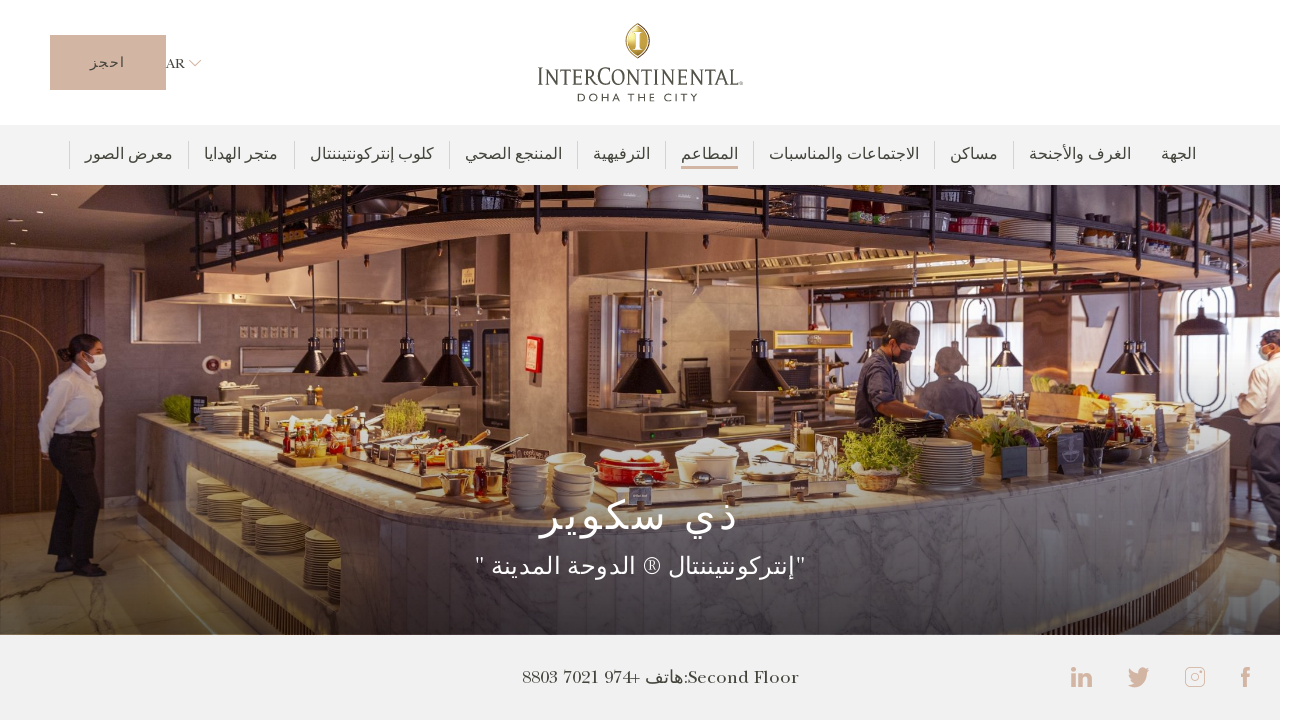

--- FILE ---
content_type: text/html; charset=utf-8
request_url: https://dohawestbay.intercontinental.com/ar/the-square.html
body_size: 33022
content:
<!doctype html><html
lang="ar"><head><meta
charset="utf-8" /><style>:root{--4547909:url("/_novaimg/4547909-1486618_0_106_4800_2404_2200_1100.jpg");--5439797:url("/_novaimg/5439797-1562562_0_0_1620_1080_1200_800.jpg");--5389945:url("/_novaimg/5389945-1558455_0_0_4800_3200_1200_800.jpg");--5389931:url("/_novaimg/5389931-1558454_768_310_4032_2685_1200_800.jpg");--4547910:url("/_novaimg/4547910-1529631_0_693_1920_1282_1200_800.jpg");--4935710:url("/_novaimg/4935710-1529628_0_0_4800_3200_1200_800.jpg");--4935711:url("/_novaimg/4935711-1486665_184_0_1928_1284_1200_800.jpg");--4901230:url("/_novaimg/4901230-1486669_0_159_4032_2686_1200_800.jpg");--4901231:url("/_novaimg/4901231-1419836_0_0_4800_3200_1200_800.jpg")}</style><script>
function class_wihp_ln_already_redir()
{var plugin=this;this.cookie_name='ln_already_redir';this.uri=window.location.pathname;this.query_string=window.location.search;this.browser_lang=navigator.language||navigator.userLanguage;this.ln='ar';this.front_ln='en';this.site_langs='en,ar';this.site_langs_published='en,ar';class_wihp_ln_already_redir.prototype.load=function()
{var flag_set_cookie=false;var flag_cookie_exist=this.cookie_exists(plugin.cookie_name);if(this.cookie_exists('novacms_cook'))
{console.log('first novacms_cook');return false;}
if(this.cookie_exists(plugin.cookie_name))
{if(this.uri!='/'||!this.is_empty(this.uri))
{console.log('cookie exists but still redirecting');}
else
{console.log('cookie exists but not redirecing');return;}}
if(this.uri!='/'||!this.is_empty(this.uri))
{if(this.uri!='/')
{this.set_cookie(this.cookie_name,1,365);console.log('setting cookie and running not redirecting tpl');return;}}
if(this.is_empty(this.browser_lang))
{flag_set_cookie=true;}
else
{this.browser_lang=this.browser_lang.substring(0,2);}
if(this.browser_lang==this.ln)
{flag_set_cookie=true;}
if(flag_set_cookie)
{this.set_cookie(this.cookie_name,1,365);console.log('setting cookie basedon a few things and not redirecing');return;}
this.set_cookie(this.cookie_name,1,365);var localized_url='/';var chosen_lang='';var flag_valid_lang=false;if(this.browser_lang!=this.front_ln)
{localized_url+=this.browser_lang+'/';chosen_lang=this.browser_lang;}
else if(!this.is_empty(this.ln)&&(this.browser_lang!=this.ln))
{localized_url+=this.ln;chosen_lang=this.ln;}
if(!this.is_empty(this.site_langs_published))
{if(this.site_langs_published.indexOf(chosen_lang)!=-1)
{flag_valid_lang=true;}
else
{}}
else if(this.site_langs.indexOf(chosen_lang)!=-1)
{flag_valid_lang=true;}
if(flag_valid_lang)
{if(this.query_string!='')
{localized_url+='?'+this.query_string;}
console.log('redirecting');window.location=localized_url;}
return;}
class_wihp_ln_already_redir.prototype.cookie_exists=function(cookie_name)
{var exists=false;var this_cookie=this.get_cookie(cookie_name);if(!this.is_empty(this_cookie))
{var exists=true}
return exists;}
class_wihp_ln_already_redir.prototype.is_empty=function(value)
{if(!value||typeof value==='undefined'||value==''||value==='0'||value===0||value==null||value=='NaN')
{return true;}
return false;}
class_wihp_ln_already_redir.prototype.set_cookie=function(cname,cvalue,exdays)
{var d=new Date();d.setTime(d.getTime()+(exdays*24*60*60*1000));var expires="expires="+d.toUTCString();document.cookie=cname+"="+cvalue+";"+expires+";path=/";}
class_wihp_ln_already_redir.prototype.get_cookie=function(cname)
{var name=cname+"=";var decodedCookie=decodeURIComponent(document.cookie);var ca=decodedCookie.split(';');for(var i=0;i<ca.length;i++){var c=ca[i];while(c.charAt(0)==' '){c=c.substring(1);}
if(c.indexOf(name)==0){return c.substring(name.length,c.length);}}
return"";}}
classwihplnalreadyredir=new class_wihp_ln_already_redir();classwihplnalreadyredir.load();</script> <link
rel="canonical" href="https://dohawestbay.intercontinental.com/ar/the-square.html" /><meta
name="google-site-verification" content="Om1gP8YMnFam1-8K5B_r8EcgBFpnnxsUfWWrAurdZRk" /><script type="text/javascript">
function pload(){var m=this;m.q=[];m.a=function(f){m.i(f)};m.i=function(f){m.q.push(f)};m.f=function(){var f;while(f=m.q.shift())f();m.r()};m.r=function(){m.i=function(f){f()};};}pnl=new pload();$$=pnl.a;pnla=new pload();$$$=pnla.a;</script> <title>إنتركونتيننتال دوحة ذا سيتي | فندق الدوحة الفاخر | ذا سكوير</title><meta
name="description" content="يقع مطعم ذا سكوير في الطابق الثاني من فندق إنتركونتيننتال دوحة ذا سيتي، ويتميز بأجواء تدعو للاسترخاء، ويقدم جميع الوجبات طوال اليوم، ويتخصص في تقديم الأطعمة العالمية والبوفيه ذو الطابع الخاص."/><meta
http-equiv="content-language" content="ar" /> <!--[if IE 8 ]><html
class="ie8"> <![endif]--><meta
content="yes" name="apple-mobile-web-app-capable" /><meta
name="viewport" content="initial-scale=1, width=device-width, user-scalable=yes" /><meta
name="apple-mobile-web-app-status-bar-style" content="white" /><link
rel="alternate" href="https://dohawestbay.intercontinental.com/the-square.html" hreflang="x-default" /><link
rel="alternate" href="https://dohawestbay.intercontinental.com/en/the-square.html" hreflang="en" /><link
rel="alternate" href="https://dohawestbay.intercontinental.com/ar/the-square.html" hreflang="ar" /><link
rel="icon" type="image/png" href="/favicon.png" /> <script type="text/javascript">
(function(){var d=document;var s=d.createElement('script');s.type='text/javascript';s.defer=true;s.src='/assets/scripts.js?v=709301005';(d.getElementsByTagName('head')[0]||d.getElementsByTagName('body')[0]).appendChild(s);})();</script>  <script>
(function(w,d,s,l,i){w[l]=w[l]||[];w[l].push({'gtm.start':new Date().getTime(),event:'gtm.js'});var f=d.getElementsByTagName(s)[0],j=d.createElement(s),dl=l!='dataLayer'?'&l='+l:'';j.async=true;j.src='//www.googletagmanager.com/gtm.js?id='+i+dl;f.parentNode.insertBefore(j,f);})(window,document,'script','dataLayer','GTM-NHRQZG5');</script> <!--[if lt IE 9]> <script src="/_js/z_load//html5shiv.js"></script> <![endif]--><style>.ui-helper-hidden{display:none}.ui-helper-hidden-accessible{position:absolute;left:-99999999px}html,body,div,span,object,iframe,h1,h2,h3,h4,h5,h6,p,blockquote,pre,abbr,address,cite,code,del,dfn,em,img,ins,kbd,q,samp,small,strong,sub,sup,var,b,i,dl,dt,dd,ol,ul,li,fieldset,form,label,legend,table,caption,tbody,tfoot,thead,tr,th,td,article,aside,figure,footer,header,hgroup,menu,nav,section,menu,time,mark,audio,video{margin:0;padding:0;border:0;outline:0;font-size:100%;vertical-align:baseline}table{border-collapse:collapse;border-spacing:0}input,select{vertical-align:middle}h1,h2,h3,h4,h5,h6{font-weight:400}a:hover,a:active{outline:none}input[type=radio]{vertical-align:text-bottom}input[type=checkbox]{vertical-align:bottom;*vertical-align:baseline;}.ie6 input{vertical-align:text-bottom}label,input[type=button],input[type=submit],button{cursor:pointer}button{width:auto;overflow:visible}a{margin:0;padding:0;font-size:100%;vertical-align:baseline;outline:none;cursor:pointer;outline-width:0;zoom:1}.clear{float:left;clear:both;width:100%;display:block}.noDisplay{display:none;visibility:hidden}form{display:inline}#languages{position:static;clear:left;padding:0}#languages.hideonload{display:none}#pulsarflaglist{background-color:transparent;overflow:hidden;padding:10px;padding-bottom:20px;float:left;clear:both}ul#flag_menu{*padding-bottom:15px;margin:0;margin-left:15px;overflow:hidden}ul#flag_menu li{list-style:none;float:left;margin:0 12px 24px;-webkit-border-radius:4px;-moz-border-radius:4px;border-radius:4px;background-color:#f2f2f2;border:1px #e6e6e6 solid;padding:5px}ul#flag_menu a{width:100px;height:24px;padding:0 0 0 35px;line-height:auto;display:block;line-height:24px;font-size:14px;text-decoration:none;color:#888;text-shadow:0 1px 0 #fff}ul#flag_menu a:hover{color:#444}.big_flag_en{background:url("http://novablink.com/commons/nova_languages/img/flags_24_0_7.png") left 0 no-repeat}.big_flag_fr{background:url("http://novablink.com/commons/nova_languages/img/flags_24_0_7.png") left -25px no-repeat}.big_flag_it{background:url("http://novablink.com/commons/nova_languages/img/flags_24_0_7.png") left -50px no-repeat}.big_flag_ja{background:url("http://novablink.com/commons/nova_languages/img/flags_24_0_7.png") left -75px no-repeat}.big_flag_es{background:url("http://novablink.com/commons/nova_languages/img/flags_24_0_7.png") left -100px no-repeat}.big_flag_pt{background:url("http://novablink.com/commons/nova_languages/img/flags_24_0_7.png") left -125px no-repeat}.big_flag_de{background:url("http://novablink.com/commons/nova_languages/img/flags_24_0_7.png") left -150px no-repeat}.big_flag_sv{background:url("http://novablink.com/commons/nova_languages/img/flags_24_0_7.png") left -175px no-repeat}.big_flag_da{background:url("http://novablink.com/commons/nova_languages/img/flags_24_0_7.png") left -200px no-repeat}.big_flag_ru{background:url("http://novablink.com/commons/nova_languages/img/flags_24_0_7.png") left -225px no-repeat}.big_flag_no{background:url("http://novablink.com/commons/nova_languages/img/flags_24_0_7.png") left -250px no-repeat}.big_flag_zh-tw{background:url("http://novablink.com/commons/nova_languages/img/flags_24_0_7.png") left -275px no-repeat}.big_flag_zh-cn{background:url("http://novablink.com/commons/nova_languages/img/flags_24_0_7.png") left -275px no-repeat}.big_flag_nl{background:url("http://novablink.com/commons/nova_languages/img/flags_24_0_7.png") left -300px no-repeat}.big_flag_po{background:url("http://novablink.com/commons/nova_languages/img/flags_24_0_7.png") left -325px no-repeat}.big_flag_he{background:url("http://novablink.com/commons/nova_languages/img/flags_24_0_2.png") left -350px no-repeat}.big_flag_ca{background:url("http://novablink.com/commons/nova_languages/img/flags_24_0_7.png") left -375px no-repeat}.big_flag_ar{background:url("http://novablink.com/commons/nova_languages/img/flags_24_0_7.png") left -400px no-repeat}.big_flag_th{background:url("http://novablink.com/commons/nova_languages/img/flags_24_0_7.png") left -425px no-repeat}.big_flag_cs{background:url("http://novablink.com/commons/nova_languages/img/flags_24_0_7.png") left -450px no-repeat}.big_flag_tr{background:url("http://novablink.com/commons/nova_languages/img/flags_24_0_7.png") left -473px no-repeat}.big_flag_fi{background:url("http://novablink.com/commons/nova_languages/img/flags_24_0_7.png") left -500px no-repeat}.big_flag_is{background:url("http://novablink.com/commons/nova_languages/img/flags_24_0_7.png") left -524px no-repeat}.big_flag_ko{background:url("http://novablink.com/commons/nova_languages/img/flags_24_ko.png") left 0 no-repeat}.novahtmlslider_controls .controlleft{display:none;text-indent:-999999px}.novahtmlslider_controls .controlright{display:none;text-indent:-999999px}.novahtmlslider_container{position:relative;top:0;left:0}.novahtmlslider_controls{display:none;position:absolute;z-index:50;left:0;top:49%;width:100%}.novaslider{width:100%;height:100%;position:relative}.novaslider_customhtml{position:absolute;top:0;left:0}.novaslider_bgimagediv img{position:absolute;top:0;left:0}.novaslider{filter:progid:DXImageTransform.Microsoft.Motionblur(strength=0,direction=0)}.novahtmlslider_container{-webkit-user-select:none;-khtml-user-select:none;-moz-user-select:none;-ms-user-select:none;-o-user-select:none;user-select:none}.novaboxcontrols{display:none}.novabox_caption{position:absolute;left:15px;bottom:15px;color:#fff;background:url("http://novablink.com/commons/nova_box/img/caption_bg.png")}.novabox_captiontext{font:11px Arial;padding:10px;color:#c1c1c1}.novabox_imagepreloader{background:url("http://novablink.com/commons/nova_box/img/ajax-loader.gif") center center no-repeat;position:absolute;display:none;top:0;left:0;width:20%;height:20%}.novabox_close{position:absolute;top:15px;right:15px;width:96px;height:96px;cursor:pointer;background:url("http://novablink.com/commons/nova_box/img/close.png") no-repeat right top}.novabox_item_next{background:url("http://novablink.com/commons/nova_box/img/right-cursor.png") no-repeat right center;width:38px;height:38px;position:absolute;top:-29px;right:10px}.novabox_item_prev{background:url("http://novablink.com/commons/nova_box/img/left-cursor.png") no-repeat right center;width:38px;height:38px;position:absolute;top:-29px;left:10px}.novaboxoverlay{background:#000;display:none;position:absolute;top:0;left:0;z-index:10000}.novabox_wrapper{position:absolute;display:none;z-index:10001;-webkit-user-select:none;-khtml-user-select:none;-moz-user-select:none;-ms-user-select:none;-o-user-select:none;user-select:none;overflow:hidden}.novabox_image{align:center;overflow:hidden}.novabox_image img{display:block;position:absolute;-ms-interpolation-mode:bicubic}.novabox_contain_prev{position:absolute;left:0;top:0;width:50%;height:100%;background-image:url('[data-uri]');*background-image:url("http://novablink.com/commons/nova_box/img/ie_onepixel.gif");cursor:url("http://novablink.com/commons/nova_box/img/left-cursor.png"),url("http://novablink.com/commons/nova_box/img/left-cursor.cur"),pointer}.novabox_wrapper_prev{position:relative;top:50%}.novabox_wrapper2_prev{position:relative;top:-50%}.novabox_contain_next{position:absolute;left:50%;top:0;width:50%;height:100%;background-image:url('[data-uri]');*background-image:url("http://novablink.com/commons/nova_box/img/ie_onepixel.gif");cursor:url("http://novablink.com/commons/nova_box/img/right-cursor.png"),url("http://novablink.com/commons/nova_box/img/right-cursor.cur"),pointer}.novabox_wrapper_next{position:relative;top:50%;text-align:right}.novabox_wrapper2_next{position:relative;text-align:right;top:-50%}.novabox_image_captionposition{position:absolute;width:100%;height:100%;left:0;top:0}.novabox_image_imageonly{position:absolute}.novabox_image_viewportwidth{position:absolute;width:100%}.novabox_image_viewportheight{position:absolute;height:100%}.novabox_image_fullviewport{position:absolute;width:100%;height:100%;left:0;top:0}.novaboxcontrols{display:none}.mynovamontage_wrap{padding:0;background-color:#000}#mynovamontage a{text-decoration:none}.novahover_overlay{display:none;top:-1000px;left:-1000px;background:url('/_img/zoom_icon.png') 10px 10px no-repeat}.novahover_text_wrap{display:none;top:0;left:0;width:100%;height:100%;background:#000;overflow:hidden}.novahover_text{color:#ddd;font-size:12px;line-height:normal;margin:13px 15px 12px;padding-left:40px}.ui-helper-hidden{display:none}.ui-helper-hidden-accessible{position:absolute !important;clip:rect(1px 1px 1px 1px);clip:rect(1px,1px,1px,1px)}.ui-helper-reset{margin:0;padding:0;border:0;outline:0;line-height:1.3;text-decoration:none;font-size:100%;list-style:none}.ui-helper-clearfix:before,.ui-helper-clearfix:after{content:"";display:table}.ui-helper-clearfix:after{clear:both}.ui-helper-clearfix{zoom:1}.ui-helper-zfix{width:100%;height:100%;top:0;left:0;position:absolute;opacity:0;filter:Alpha(Opacity=0)}.ui-state-disabled{cursor:default !important}.ui-icon{display:block;text-indent:-99999px;overflow:hidden;background-repeat:no-repeat}.ui-widget-overlay{position:absolute;top:0;left:0;width:100%;height:100%}.ui-widget{font-family:Arial,sans-serif;font-size:11px}.ui-widget .ui-widget{font-size:11px}.ui-widget input,.ui-widget select,.ui-widget textarea,.ui-widget button{font-family:Arial,sans-serif;font-size:11px}.ui-widget-content{border:0 solid #c2c2c2;background:#fff;color:#444}.ui-widget-content a{color:#222}.ui-widget-header{border:0 solid #aaa;background:#444;color:#fff;font-weight:700;font-size:14px}.ui-widget-header a{color:#999}.ui-state-default,.ui-widget-content .ui-state-default,.ui-widget-header .ui-state-default{border:2px solid #fbfbfb;background:#afcfaa;font-weight:400;color:#fff;text-align:center}.ui-state-default a,.ui-state-default a:link,.ui-state-default a:visited{color:#fff;text-decoration:none;font-weight:400;-webkit-transition:all .2s;-moz-transition:all .2s;transition:all .2s}.ui-state-highlight,.ui-widget-content .ui-state-highlight,.ui-widget-header .ui-state-highlight{border:2px solid #fbfbfb;background:#afcfaa;color:#fbfbfb}.ui-state-hover,.ui-widget-content .ui-state-hover,.ui-widget-header .ui-state-hover,.ui-state-focus,.ui-widget-content .ui-state-focus,.ui-widget-header .ui-state-focus{background-color:#444;color:#fbfbfb}.ui-state-hover a,.ui-state-hover a:hover{color:#fbfbfb;background:#161616;text-decoration:none}.ui-state-active,.ui-widget-content .ui-state-active,.ui-widget-header .ui-state-active{background:#afcfaa !important;color:#fbfbfb}a.ui-state-active:hover{color:#fbfbfb !important;background:#161616 !important;text-decoration:none}.ui-state-active a,.ui-state-active a:link,.ui-state-active a:visited{color:#212121;text-decoration:none}.ui-widget :active{outline:none}.ui-state-highlight a,.ui-widget-content .ui-state-highlight a,.ui-widget-header .ui-state-highlight a{color:#363636}.ui-state-error,.ui-widget-content .ui-state-error,.ui-widget-header .ui-state-error{border:1px solid #cd0a0a;background:#fef1ec;color:#cd0a0a}.ui-state-error a,.ui-widget-content .ui-state-error a,.ui-widget-header .ui-state-error a{color:#cd0a0a}.ui-state-error-text,.ui-widget-content .ui-state-error-text,.ui-widget-header .ui-state-error-text{color:#cd0a0a}.ui-priority-primary,.ui-widget-content .ui-priority-primary,.ui-widget-header .ui-priority-primary{font-weight:700}.ui-priority-secondary,.ui-widget-content .ui-priority-secondary,.ui-widget-header .ui-priority-secondary{opacity:.7;filter:Alpha(Opacity=70);font-weight:400}.ui-state-disabled,.ui-widget-content .ui-state-disabled,.ui-widget-header .ui-state-disabled{opacity:.35;background-image:none}.ui-icon{width:16px;height:16px;background-image:url("http://novablink.com/commons/jquery/img/ui-icons_222222_256x240.png")}.ui-icon-carat-1-n{background-position:0 0}.ui-icon-carat-1-ne{background-position:-16px 0}.ui-icon-carat-1-e{background-position:-32px 0}.ui-icon-carat-1-se{background-position:-48px 0}.ui-icon-carat-1-s{background-position:-64px 0}.ui-icon-carat-1-sw{background-position:-80px 0}.ui-icon-carat-1-w{background-position:-96px 0}.ui-icon-carat-1-nw{background-position:-112px 0}.ui-icon-carat-2-n-s{background-position:-128px 0}.ui-icon-carat-2-e-w{background-position:-144px 0}.ui-icon-triangle-1-n{background-position:0 -16px}.ui-icon-triangle-1-ne{background-position:-16px -16px}.ui-icon-triangle-1-e{background-position:-32px -16px}.ui-icon-triangle-1-se{background-position:-48px -16px}.ui-icon-triangle-1-s{background-position:-64px -16px}.ui-icon-triangle-1-sw{background-position:-80px -16px}.ui-icon-triangle-1-w{background-position:-96px -16px}.ui-icon-triangle-1-nw{background-position:-112px -16px}.ui-icon-triangle-2-n-s{background-position:-128px -16px}.ui-icon-triangle-2-e-w{background-position:-144px -16px}.ui-icon-arrow-1-n{background-position:0 -32px}.ui-icon-arrow-1-ne{background-position:-16px -32px}.ui-icon-arrow-1-e{background-position:-32px -32px}.ui-icon-arrow-1-se{background-position:-48px -32px}.ui-icon-arrow-1-s{background-position:-64px -32px}.ui-icon-arrow-1-sw{background-position:-80px -32px}.ui-icon-arrow-1-w{background-position:-96px -32px}.ui-icon-arrow-1-nw{background-position:-112px -32px}.ui-icon-arrow-2-n-s{background-position:-128px -32px}.ui-icon-arrow-2-ne-sw{background-position:-144px -32px}.ui-icon-arrow-2-e-w{background-position:-160px -32px}.ui-icon-arrow-2-se-nw{background-position:-176px -32px}.ui-icon-arrowstop-1-n{background-position:-192px -32px}.ui-icon-arrowstop-1-e{background-position:-208px -32px}.ui-icon-arrowstop-1-s{background-position:-224px -32px}.ui-icon-arrowstop-1-w{background-position:-240px -32px}.ui-icon-arrowthick-1-n{background-position:0 -48px}.ui-icon-arrowthick-1-ne{background-position:-16px -48px}.ui-icon-arrowthick-1-e{background-position:-32px -48px}.ui-icon-arrowthick-1-se{background-position:-48px -48px}.ui-icon-arrowthick-1-s{background-position:-64px -48px}.ui-icon-arrowthick-1-sw{background-position:-80px -48px}.ui-icon-arrowthick-1-w{background-position:-96px -48px}.ui-icon-arrowthick-1-nw{background-position:-112px -48px}.ui-icon-arrowthick-2-n-s{background-position:-128px -48px}.ui-icon-arrowthick-2-ne-sw{background-position:-144px -48px}.ui-icon-arrowthick-2-e-w{background-position:-160px -48px}.ui-icon-arrowthick-2-se-nw{background-position:-176px -48px}.ui-icon-arrowthickstop-1-n{background-position:-192px -48px}.ui-icon-arrowthickstop-1-e{background-position:-208px -48px}.ui-icon-arrowthickstop-1-s{background-position:-224px -48px}.ui-icon-arrowthickstop-1-w{background-position:-240px -48px}.ui-icon-arrowreturnthick-1-w{background-position:0 -64px}.ui-icon-arrowreturnthick-1-n{background-position:-16px -64px}.ui-icon-arrowreturnthick-1-e{background-position:-32px -64px}.ui-icon-arrowreturnthick-1-s{background-position:-48px -64px}.ui-icon-arrowreturn-1-w{background-position:-64px -64px}.ui-icon-arrowreturn-1-n{background-position:-80px -64px}.ui-icon-arrowreturn-1-e{background-position:-96px -64px}.ui-icon-arrowreturn-1-s{background-position:-112px -64px}.ui-icon-arrowrefresh-1-w{background-position:-128px -64px}.ui-icon-arrowrefresh-1-n{background-position:-144px -64px}.ui-icon-arrowrefresh-1-e{background-position:-160px -64px}.ui-icon-arrowrefresh-1-s{background-position:-176px -64px}.ui-icon-arrow-4{background-position:0 -80px}.ui-icon-arrow-4-diag{background-position:-16px -80px}.ui-icon-extlink{background-position:-32px -80px}.ui-icon-newwin{background-position:-48px -80px}.ui-icon-refresh{background-position:-64px -80px}.ui-icon-shuffle{background-position:-80px -80px}.ui-icon-transfer-e-w{background-position:-96px -80px}.ui-icon-transferthick-e-w{background-position:-112px -80px}.ui-icon-folder-collapsed{background-position:0 -96px}.ui-icon-folder-open{background-position:-16px -96px}.ui-icon-document{background-position:-32px -96px}.ui-icon-document-b{background-position:-48px -96px}.ui-icon-note{background-position:-64px -96px}.ui-icon-mail-closed{background-position:-80px -96px}.ui-icon-mail-open{background-position:-96px -96px}.ui-icon-suitcase{background-position:-112px -96px}.ui-icon-comment{background-position:-128px -96px}.ui-icon-person{background-position:-144px -96px}.ui-icon-print{background-position:-160px -96px}.ui-icon-trash{background-position:-176px -96px}.ui-icon-locked{background-position:-192px -96px}.ui-icon-unlocked{background-position:-208px -96px}.ui-icon-bookmark{background-position:-224px -96px}.ui-icon-tag{background-position:-240px -96px}.ui-icon-home{background-position:0 -112px}.ui-icon-flag{background-position:-16px -112px}.ui-icon-calendar{background-position:-32px -112px}.ui-icon-cart{background-position:-48px -112px}.ui-icon-pencil{background-position:-64px -112px}.ui-icon-clock{background-position:-80px -112px}.ui-icon-disk{background-position:-96px -112px}.ui-icon-calculator{background-position:-112px -112px}.ui-icon-zoomin{background-position:-128px -112px}.ui-icon-zoomout{background-position:-144px -112px}.ui-icon-search{background-position:-160px -112px}.ui-icon-wrench{background-position:-176px -112px}.ui-icon-gear{background-position:-192px -112px}.ui-icon-heart{background-position:-208px -112px}.ui-icon-star{background-position:-224px -112px}.ui-icon-link{background-position:-240px -112px}.ui-icon-cancel{background-position:0 -128px}.ui-icon-plus{background-position:-16px -128px}.ui-icon-plusthick{background-position:-32px -128px}.ui-icon-minus{background-position:-48px -128px}.ui-icon-minusthick{background-position:-64px -128px}.ui-icon-close{background-position:-80px -128px}.ui-icon-closethick{background-position:-96px -128px}.ui-icon-key{background-position:-112px -128px}.ui-icon-lightbulb{background-position:-128px -128px}.ui-icon-scissors{background-position:-144px -128px}.ui-icon-clipboard{background-position:-160px -128px}.ui-icon-copy{background-position:-176px -128px}.ui-icon-contact{background-position:-192px -128px}.ui-icon-image{background-position:-208px -128px}.ui-icon-video{background-position:-224px -128px}.ui-icon-script{background-position:-240px -128px}.ui-icon-alert{background-position:0 -144px}.ui-icon-info{background-position:-16px -144px}.ui-icon-notice{background-position:-32px -144px}.ui-icon-help{background-position:-48px -144px}.ui-icon-check{background-position:-64px -144px}.ui-icon-bullet{background-position:-80px -144px}.ui-icon-radio-off{background-position:-96px -144px}.ui-icon-radio-on{background-position:-112px -144px}.ui-icon-pin-w{background-position:-128px -144px}.ui-icon-pin-s{background-position:-144px -144px}.ui-icon-play{background-position:0 -160px}.ui-icon-pause{background-position:-16px -160px}.ui-icon-seek-next{background-position:-32px -160px}.ui-icon-seek-prev{background-position:-48px -160px}.ui-icon-seek-end{background-position:-64px -160px}.ui-icon-seek-start{background-position:-80px -160px}.ui-icon-seek-first{background-position:-80px -160px}.ui-icon-stop{background-position:-96px -160px}.ui-icon-eject{background-position:-112px -160px}.ui-icon-volume-off{background-position:-128px -160px}.ui-icon-volume-on{background-position:-144px -160px}.ui-icon-power{background-position:0 -176px}.ui-icon-signal-diag{background-position:-16px -176px}.ui-icon-signal{background-position:-32px -176px}.ui-icon-battery-0{background-position:-48px -176px}.ui-icon-battery-1{background-position:-64px -176px}.ui-icon-battery-2{background-position:-80px -176px}.ui-icon-battery-3{background-position:-96px -176px}.ui-icon-circle-plus{background-position:0 -192px}.ui-icon-circle-minus{background-position:-16px -192px}.ui-icon-circle-close{background-position:-32px -192px}.ui-icon-circle-triangle-e{background-position:-48px -192px}.ui-icon-circle-triangle-s{background-position:-64px -192px}.ui-icon-circle-triangle-w{background-position:-80px -192px}.ui-icon-circle-triangle-n{background-position:-96px -192px}.ui-icon-circle-arrow-e{background-position:-112px -192px}.ui-icon-circle-arrow-s{background-position:-128px -192px}.ui-icon-circle-arrow-w{background-position:-144px -192px}.ui-icon-circle-arrow-n{background-position:-160px -192px}.ui-icon-circle-zoomin{background-position:-176px -192px}.ui-icon-circle-zoomout{background-position:-192px -192px}.ui-icon-circle-check{background-position:-208px -192px}.ui-icon-circlesmall-plus{background-position:0 -208px}.ui-icon-circlesmall-minus{background-position:-16px -208px}.ui-icon-circlesmall-close{background-position:-32px -208px}.ui-icon-squaresmall-plus{background-position:-48px -208px}.ui-icon-squaresmall-minus{background-position:-64px -208px}.ui-icon-squaresmall-close{background-position:-80px -208px}.ui-icon-grip-dotted-vertical{background-position:0 -224px}.ui-icon-grip-dotted-horizontal{background-position:-16px -224px}.ui-icon-grip-solid-vertical{background-position:-32px -224px}.ui-icon-grip-solid-horizontal{background-position:-48px -224px}.ui-icon-gripsmall-diagonal-se{background-position:-64px -224px}.ui-icon-grip-diagonal-se{background-position:-80px -224px}.ui-corner-all,.ui-corner-top,.ui-corner-left,.ui-corner-tl{-moz-border-radius-topleft:2px;-webkit-border-top-left-radius:2px;-khtml-border-top-left-radius:2px;border-top-left-radius:2px}.ui-corner-all,.ui-corner-top,.ui-corner-right,.ui-corner-tr{-moz-border-radius-topright:2px;-webkit-border-top-right-radius:2px;-khtml-border-top-right-radius:2px;border-top-right-radius:2px}.ui-corner-all,.ui-corner-bottom,.ui-corner-left,.ui-corner-bl{-moz-border-radius-bottomleft:2px;-webkit-border-bottom-left-radius:2px;-khtml-border-bottom-left-radius:2px;border-bottom-left-radius:2px}.ui-corner-all,.ui-corner-bottom,.ui-corner-right,.ui-corner-br{-moz-border-radius-bottomright:2px;-webkit-border-bottom-right-radius:2px;-khtml-border-bottom-right-radius:2px;border-bottom-right-radius:2px}.ui-widget-overlay{background:#000;opacity:.8;filter:Alpha(Opacity=80)}.ui-widget-shadow{margin:-8px 0 0 -8px;padding:8px;background:#aaa url("http://novablink.com/commons/jquery/img/ui-bg_flat_0_aaaaaa_40x100.png") 50% 50% repeat-x;opacity:.3;filter:Alpha(Opacity=30);-moz-border-radius:8px;-khtml-border-radius:8px;-webkit-border-radius:8px;border-radius:8px}.ui-dialog{position:absolute;padding:0;width:300px}.ui-dialog .ui-dialog-titlebar{padding:10px;position:relative;height:20px}.ui-dialog .ui-dialog-title{float:left;margin:0;display:none}.ui-dialog .ui-dialog-titlebar-close{position:absolute;right:0;top:0;width:19px;height:18px;padding:10px}.ui-dialog .ui-dialog-titlebar-close span{display:block;margin:1px}.ui-dialog .ui-dialog-titlebar-close:hover,.ui-dialog .ui-dialog-titlebar-close:focus{padding:10px;background:transparent!important}.ui-dialog .ui-dialog-content{position:relative;border:0;padding:0;background:0 0;overflow:auto;zoom:1}.ui-dialog .ui-dialog-buttonpane{text-align:left;border-width:1px 0 0;background-image:none;margin:.5em 0 0;padding:.3em 1em .5em .4em}.ui-dialog .ui-dialog-buttonpane .ui-dialog-buttonset{float:right}.ui-dialog .ui-dialog-buttonpane button{margin:.5em .4em .5em 0;cursor:pointer}.ui-dialog .ui-resizable-se{width:14px;height:14px;right:3px;bottom:3px}.ui-draggable .ui-dialog-titlebar{cursor:move}.ui-dialog .ui-widget-header{background:0 0}.ui-datepicker{width:510px !important;height:270px;background:#fbfbfb;padding:12px;display:none;font-size:11px;z-index:99000 !important;-webkit-user-select:none;-khtml-user-select:none;-moz-user-select:none;-ms-user-select:none;-o-user-select:none;user-select:none;-webkit-border-radius:2px;-moz-border-radius:2px;border-radius:2px;-webkit-box-shadow:0 0px 5px rgba(0,0,0,.3);-moz-box-shadow:0 0px 5px rgba(0,0,0,.3);box-shadow:0 0px 5px rgba(0,0,0,.3);border:1px solid #ddd\9}.ui-datepicker-arrow{background:url("http://novablink.com/commons/jquery/img/cal_arrow.png") 0px 0px no-repeat;width:20px;height:40px;left:-20px;top:122px;position:absolute}.ui-datepicker .ui-datepicker-header{position:relative;padding:0;height:36px;margin-bottom:5px}.ui-datepicker .ui-icon{background:url("http://novablink.com/commons/jquery/img/cal_months_nav.png") 0 0 no-repeat}.ui-datepicker .ui-icon-circle-triangle-e{background-position:0 0}.ui-datepicker .ui-icon-circle-triangle-w{background-position:0 -50px}.ui-datepicker .ui-datepicker-prev,.ui-datepicker .ui-datepicker-next{position:absolute;top:4px;width:28px;height:28px;-webkit-user-select:none;-khtml-user-select:none;-moz-user-select:none;-ms-user-select:none;-o-user-select:none;user-select:none}.ui-datepicker .ui-datepicker-prev-hover,.ui-datepicker .ui-datepicker-next-hover{top:4px;background:0 0}.ui-datepicker .ui-datepicker-prev{left:2px;padding-left:5px}.ui-datepicker .ui-datepicker-next{right:2px;padding-right:5px}.ui-datepicker .ui-datepicker-prev-hover{left:2px}.ui-datepicker .ui-datepicker-next-hover{right:2px}.ui-datepicker .ui-datepicker-prev span,.ui-datepicker .ui-datepicker-next span{display:block;position:absolute;left:50%;margin-left:-6px;height:28px;top:0}.ui-datepicker .ui-datepicker-title{margin:0;line-height:normal;text-align:center;font-size:14px;line-height:26pt}.ui-datepicker .ui-datepicker-title select{margin:1px 0}.ui-datepicker select.ui-datepicker-month-year{width:100%}.ui-datepicker select.ui-datepicker-month,.ui-datepicker select.ui-datepicker-year{width:49%;font-size:14px}.ui-datepicker table{width:100%;border-collapse:collapse;margin:0}.ui-datepicker th{padding:3px;text-align:center;font-weight:700;border:0}.ui-datepicker td{border:0;padding:0;margin:0;vertical-align:center}.ui-datepicker td span,.ui-datepicker td a{display:block;height:100%;padding:3px 0;text-align:center;text-decoration:none}.ui-datepicker .ui-datepicker-buttonpane{background-image:none;width:100%;height:70px;overflow:hidden;margin:0;padding:0;border-top:0;border-left:0;border-right:0;border-bottom:0;position:absolute;bottom:1px;left:1px}.ui-datepicker .ui-datepicker-buttonpane button{width:100%;height:45px;background:#f4f4f4;margin:0;cursor:pointer;padding:0;display:block;width:0 auto;overflow:visible}.ui-datepicker .ui-datepicker-buttonpane button.ui-datepicker-current{float:left}.ui-datepicker.ui-datepicker-multi{width:auto}.ui-datepicker-multi .ui-datepicker-group{float:left}.ui-datepicker-multi .ui-datepicker-group table{width:100%;margin:0}.ui-datepicker-multi .ui-datepicker-group-first{border-right:1px solid #e8e8e8;padding-right:5px}.ui-datepicker-multi .ui-datepicker-group table thead{height:36px;color:#acacac}.ui-datepicker-multi .ui-datepicker-group table tbody{border-top:10px solid #fbfbfb}.ui-datepicker-multi-2 .ui-datepicker-group{width:249px}.ui-datepicker-multi-3 .ui-datepicker-group{width:33.3%}.ui-datepicker-multi-4 .ui-datepicker-group{width:25%}.ui-datepicker-multi .ui-datepicker-group-last{padding-left:5px}.ui-datepicker-multi .ui-datepicker-group-last .ui-datepicker-header{border-left-width:0}.ui-datepicker-multi .ui-datepicker-group-middle .ui-datepicker-header{border-left-width:0}.ui-datepicker-multi .ui-datepicker-buttonpane{clear:left}.ui-datepicker-row-break{clear:both;width:100%;font-size:0em}.ui-datepicker-current{display:none !important;opacity:1;filter:Alpha(Opacity=1)}td.ui-state-datestart span.ui-state-default{background:#161616 !important;color:#fff !important}td.ui-state-datestart{opacity:1 !important;filter:none!important}td.ui-state-datefull{background:#d9acb1 !important;opacity:1 !important;filter:none !important}td.ui-state-datefull span,td.ui-state-datefull a{background:#d9acb1 !important}td.ui-state-datefull-disabled{background:#afcfaa !important}.ui-datepicker-rtl{direction:rtl}.ui-datepicker-rtl .ui-datepicker-prev{right:2px;left:auto}.ui-datepicker-rtl .ui-datepicker-next{left:2px;right:auto}.ui-datepicker-rtl .ui-datepicker-prev:hover{right:1px;left:auto}.ui-datepicker-rtl .ui-datepicker-next:hover{left:1px;right:auto}.ui-datepicker-rtl .ui-datepicker-buttonpane{clear:right}.ui-datepicker-rtl .ui-datepicker-buttonpane button{float:left}.ui-datepicker-rtl .ui-datepicker-buttonpane button.ui-datepicker-current{float:right}.ui-datepicker-rtl .ui-datepicker-group{float:right}.ui-datepicker-rtl .ui-datepicker-group-last .ui-datepicker-header{border-right-width:0;border-left-width:0}.ui-datepicker-rtl .ui-datepicker-group-middle .ui-datepicker-header{border-right-width:0;border-left-width:0}.ui-datepicker-cover{display:none;display:block;position:absolute;z-index:-1;filter:mask();top:-4px;left:-4px;width:200px;height:200px}.ncms,.ui-widget-content{-webkit-box-sizing:initial !important;-moz-box-sizing:initial !important;box-sizing:initial !important}.mfp-bg{top:0;left:0;width:100%;height:100%;z-index:1042;overflow:hidden;position:fixed;background:#0b0b0b;opacity:.8}.mfp-wrap{top:0;left:0;width:100%;height:100%;z-index:1043;position:fixed;outline:none !important;-webkit-backface-visibility:hidden}.mfp-container{text-align:center;position:absolute;width:100%;height:100%;left:0;top:0;padding:0 8px;box-sizing:border-box}.mfp-container:before{content:'';display:inline-block;height:100%;vertical-align:middle}.mfp-align-top .mfp-container:before{display:none}.mfp-content{position:relative;display:inline-block;vertical-align:middle;margin:0 auto;text-align:left;z-index:1045}.mfp-inline-holder .mfp-content,.mfp-ajax-holder .mfp-content{width:100%;cursor:auto}.mfp-ajax-cur{cursor:progress}.mfp-zoom-out-cur,.mfp-zoom-out-cur .mfp-image-holder .mfp-close{cursor:-moz-zoom-out;cursor:-webkit-zoom-out;cursor:zoom-out}.mfp-zoom{cursor:pointer;cursor:-webkit-zoom-in;cursor:-moz-zoom-in;cursor:zoom-in}.mfp-auto-cursor .mfp-content{cursor:auto}.mfp-close,.mfp-arrow,.mfp-preloader,.mfp-counter{-webkit-user-select:none;-moz-user-select:none;user-select:none}.mfp-loading.mfp-figure{display:none}.mfp-hide{display:none !important}.mfp-preloader{color:#ccc;position:absolute;top:50%;width:auto;text-align:center;margin-top:-.8em;left:8px;right:8px;z-index:1044}.mfp-preloader a{color:#ccc}.mfp-preloader a:hover{color:#fff}.mfp-s-ready .mfp-preloader{display:none}.mfp-s-error .mfp-content{display:none}button.mfp-close,button.mfp-arrow{overflow:visible;cursor:pointer;background:0 0;border:0;-webkit-appearance:none;display:block;outline:none;padding:0;z-index:1046;box-shadow:none;touch-action:manipulation}button::-moz-focus-inner{padding:0;border:0}.mfp-close{width:44px;height:44px;line-height:44px;position:absolute;right:0;top:0;text-decoration:none;text-align:center;opacity:.65;padding:0 0 18px 10px;color:#fff;font-style:normal;font-size:28px;font-family:Arial,Baskerville,monospace}.mfp-close:hover,.mfp-close:focus{opacity:1}.mfp-close:active{top:1px}.mfp-close-btn-in .mfp-close{color:#333}.mfp-image-holder .mfp-close,.mfp-iframe-holder .mfp-close{color:#fff;right:-6px;text-align:right;padding-right:6px;width:100%}.mfp-counter{position:absolute;top:0;right:0;color:#ccc;font-size:12px;line-height:18px;white-space:nowrap}.mfp-arrow{position:absolute;opacity:.65;margin:0;top:50%;margin-top:-55px;padding:0;width:90px;height:110px;-webkit-tap-highlight-color:transparent}.mfp-arrow:active{margin-top:-54px}.mfp-arrow:hover,.mfp-arrow:focus{opacity:1}.mfp-arrow:before,.mfp-arrow:after{content:'';display:block;width:0;height:0;position:absolute;left:0;top:0;margin-top:35px;margin-left:35px;border:medium inset transparent}.mfp-arrow:after{border-top-width:13px;border-bottom-width:13px;top:8px}.mfp-arrow:before{border-top-width:21px;border-bottom-width:21px;opacity:.7}.mfp-arrow-left{left:0}.mfp-arrow-left:after{border-right:17px solid #fff;margin-left:31px}.mfp-arrow-left:before{margin-left:25px;border-right:27px solid #3f3f3f}.mfp-arrow-right{right:0}.mfp-arrow-right:after{border-left:17px solid #fff;margin-left:39px}.mfp-arrow-right:before{border-left:27px solid #3f3f3f}.mfp-iframe-holder{padding-top:40px;padding-bottom:40px}.mfp-iframe-holder .mfp-content{line-height:0;width:100%;max-width:900px}.mfp-iframe-holder .mfp-close{top:-40px}.mfp-iframe-scaler{width:100%;height:0;overflow:hidden;padding-top:56.25%}.mfp-iframe-scaler iframe{position:absolute;display:block;top:0;left:0;width:100%;height:100%;box-shadow:0 0 8px rgba(0,0,0,.6);background:#000}img.mfp-img{width:auto;max-width:100%;height:auto;display:block;line-height:0;box-sizing:border-box;padding:40px 0 40px;margin:0 auto}.mfp-figure{line-height:0}.mfp-figure:after{content:'';position:absolute;left:0;top:40px;bottom:40px;display:block;right:0;width:auto;height:auto;z-index:-1;box-shadow:0 0 8px rgba(0,0,0,.6);background:#444}.mfp-figure small{color:#bdbdbd;display:block;font-size:12px;line-height:14px}.mfp-figure figure{margin:0}.mfp-bottom-bar{margin-top:-36px;position:absolute;top:100%;left:0;width:100%;cursor:auto}.mfp-title{text-align:left;line-height:18px;color:#f3f3f3;word-wrap:break-word;padding-right:36px}.mfp-image-holder .mfp-content{max-width:100%}.mfp-gallery .mfp-image-holder .mfp-figure{cursor:pointer}@media screen and (max-width:800px) and (orientation:landscape),screen and (max-height:300px){.mfp-img-mobile .mfp-image-holder{padding-left:0;padding-right:0}.mfp-img-mobile img.mfp-img{padding:0}.mfp-img-mobile .mfp-figure:after{top:0;bottom:0}.mfp-img-mobile .mfp-figure small{display:inline;margin-left:5px}.mfp-img-mobile .mfp-bottom-bar{background:rgba(0,0,0,.6);bottom:0;margin:0;top:auto;padding:3px 5px;position:fixed;box-sizing:border-box}.mfp-img-mobile .mfp-bottom-bar:empty{padding:0}.mfp-img-mobile .mfp-counter{right:5px;top:3px}.mfp-img-mobile .mfp-close{top:0;right:0;width:35px;height:35px;line-height:35px;background:rgba(0,0,0,.6);position:fixed;text-align:center;padding:0}}@media all and (max-width:900px){.mfp-arrow{-webkit-transform:scale(.75);transform:scale(.75)}.mfp-arrow-left{-webkit-transform-origin:0;transform-origin:0}.mfp-arrow-right{-webkit-transform-origin:100%;transform-origin:100%}.mfp-container{padding-left:6px;padding-right:6px}}.ps{overflow:hidden !important;overflow-anchor:none;-ms-overflow-style:none;touch-action:auto;-ms-touch-action:auto}.ps__rail-x{display:none;opacity:0;transition:background-color .2s linear,opacity .2s linear;-webkit-transition:background-color .2s linear,opacity .2s linear;height:15px;bottom:0;position:absolute}.ps__rail-y{display:none;opacity:0;transition:background-color .2s linear,opacity .2s linear;-webkit-transition:background-color .2s linear,opacity .2s linear;width:15px;right:0;position:absolute}.ps--active-x>.ps__rail-x,.ps--active-y>.ps__rail-y{display:block;background-color:transparent}.ps:hover>.ps__rail-x,.ps:hover>.ps__rail-y,.ps--focus>.ps__rail-x,.ps--focus>.ps__rail-y,.ps--scrolling-x>.ps__rail-x,.ps--scrolling-y>.ps__rail-y{opacity:.6}.ps__rail-x:hover,.ps__rail-y:hover,.ps__rail-x:focus,.ps__rail-y:focus{background-color:#eee;opacity:.9}.ps__thumb-x{background-color:#aaa;border-radius:6px;transition:background-color .2s linear,height .2s ease-in-out;-webkit-transition:background-color .2s linear,height .2s ease-in-out;height:6px;bottom:2px;position:absolute}.ps__thumb-y{background-color:#aaa;border-radius:6px;transition:background-color .2s linear,width .2s ease-in-out;-webkit-transition:background-color .2s linear,width .2s ease-in-out;width:6px;right:2px;position:absolute}.ps__rail-x:hover>.ps__thumb-x,.ps__rail-x:focus>.ps__thumb-x{background-color:#999;height:11px}.ps__rail-y:hover>.ps__thumb-y,.ps__rail-y:focus>.ps__thumb-y{background-color:#999;width:11px}@media screen and (-ms-high-contrast:active),(-ms-high-contrast:none){.ps{overflow:auto !important}}.leaflet-pane,.leaflet-tile,.leaflet-marker-icon,.leaflet-marker-shadow,.leaflet-tile-container,.leaflet-pane>svg,.leaflet-pane>canvas,.leaflet-zoom-box,.leaflet-image-layer,.leaflet-layer{position:absolute;left:0;top:0}.leaflet-container{overflow:hidden}.leaflet-tile,.leaflet-marker-icon,.leaflet-marker-shadow{-webkit-user-select:none;-moz-user-select:none;user-select:none;-webkit-user-drag:none}.leaflet-tile::selection{background:0 0}.leaflet-safari .leaflet-tile{image-rendering:-webkit-optimize-contrast}.leaflet-safari .leaflet-tile-container{width:1600px;height:1600px;-webkit-transform-origin:0 0}.leaflet-marker-icon,.leaflet-marker-shadow{display:block}.leaflet-container .leaflet-overlay-pane svg{max-width:none !important;max-height:none !important}.leaflet-container .leaflet-marker-pane img,.leaflet-container .leaflet-shadow-pane img,.leaflet-container .leaflet-tile-pane img,.leaflet-container img.leaflet-image-layer,.leaflet-container .leaflet-tile{max-width:none !important;max-height:none !important;width:auto;padding:0}.leaflet-container img.leaflet-tile{mix-blend-mode:plus-lighter}.leaflet-container.leaflet-touch-zoom{-ms-touch-action:pan-x pan-y;touch-action:pan-x pan-y}.leaflet-container.leaflet-touch-drag{-ms-touch-action:pinch-zoom;touch-action:none;touch-action:pinch-zoom}.leaflet-container.leaflet-touch-drag.leaflet-touch-zoom{-ms-touch-action:none;touch-action:none}.leaflet-container{-webkit-tap-highlight-color:transparent}.leaflet-container a{-webkit-tap-highlight-color:rgba(51,181,229,.4)}.leaflet-tile{filter:inherit;visibility:hidden}.leaflet-tile-loaded{visibility:inherit}.leaflet-zoom-box{width:0;height:0;-moz-box-sizing:border-box;box-sizing:border-box;z-index:800}.leaflet-overlay-pane svg{-moz-user-select:none}.leaflet-pane{z-index:400}.leaflet-tile-pane{z-index:200}.leaflet-overlay-pane{z-index:400}.leaflet-shadow-pane{z-index:500}.leaflet-marker-pane{z-index:600}.leaflet-tooltip-pane{z-index:650}.leaflet-popup-pane{z-index:700}.leaflet-map-pane canvas{z-index:100}.leaflet-map-pane svg{z-index:200}.leaflet-vml-shape{width:1px;height:1px}.lvml{behavior:url(#default#VML);display:inline-block;position:absolute}.leaflet-control{position:relative;z-index:800;pointer-events:visiblePainted;pointer-events:auto}.leaflet-top,.leaflet-bottom{position:absolute;z-index:1000;pointer-events:none}.leaflet-top{top:0}.leaflet-right{right:0}.leaflet-bottom{bottom:0}.leaflet-left{left:0}.leaflet-control{float:left;clear:both}.leaflet-right .leaflet-control{float:right}.leaflet-top .leaflet-control{margin-top:10px}.leaflet-bottom .leaflet-control{margin-bottom:10px}.leaflet-left .leaflet-control{margin-left:10px}.leaflet-right .leaflet-control{margin-right:10px}.leaflet-fade-anim .leaflet-popup{opacity:0;-webkit-transition:opacity .2s linear;-moz-transition:opacity .2s linear;transition:opacity .2s linear}.leaflet-fade-anim .leaflet-map-pane .leaflet-popup{opacity:1}.leaflet-zoom-animated{-webkit-transform-origin:0 0;-ms-transform-origin:0 0;transform-origin:0 0}svg.leaflet-zoom-animated{will-change:transform}.leaflet-zoom-anim .leaflet-zoom-animated{-webkit-transition:-webkit-transform .25s cubic-bezier(0,0,.25,1);-moz-transition:-moz-transform .25s cubic-bezier(0,0,.25,1);transition:transform .25s cubic-bezier(0,0,.25,1)}.leaflet-zoom-anim .leaflet-tile,.leaflet-pan-anim .leaflet-tile{-webkit-transition:none;-moz-transition:none;transition:none}.leaflet-zoom-anim .leaflet-zoom-hide{visibility:hidden}.leaflet-interactive{cursor:pointer}.leaflet-grab{cursor:-webkit-grab;cursor:-moz-grab;cursor:grab}.leaflet-crosshair,.leaflet-crosshair .leaflet-interactive{cursor:crosshair}.leaflet-popup-pane,.leaflet-control{cursor:auto}.leaflet-dragging .leaflet-grab,.leaflet-dragging .leaflet-grab .leaflet-interactive,.leaflet-dragging .leaflet-marker-draggable{cursor:move;cursor:-webkit-grabbing;cursor:-moz-grabbing;cursor:grabbing}.leaflet-marker-icon,.leaflet-marker-shadow,.leaflet-image-layer,.leaflet-pane>svg path,.leaflet-tile-container{pointer-events:none}.leaflet-marker-icon.leaflet-interactive,.leaflet-image-layer.leaflet-interactive,.leaflet-pane>svg path.leaflet-interactive,svg.leaflet-image-layer.leaflet-interactive path{pointer-events:visiblePainted;pointer-events:auto}.leaflet-container{background:#ddd;outline-offset:1px}.leaflet-container a{color:#0078a8}.leaflet-zoom-box{border:2px dotted #38f;background:rgba(255,255,255,.5)}.leaflet-container{font-family:"Helvetica Neue",Arial,Helvetica,sans-serif;font-size:12px;font-size:.75rem;line-height:1.5}.leaflet-bar{box-shadow:0 1px 5px rgba(0,0,0,.65);border-radius:4px}.leaflet-bar a{background-color:#fff;border-bottom:1px solid #ccc;width:26px;height:26px;line-height:26px;display:block;text-align:center;text-decoration:none;color:#000}.leaflet-bar a,.leaflet-control-layers-toggle{background-position:50% 50%;background-repeat:no-repeat;display:block}.leaflet-bar a:hover,.leaflet-bar a:focus{background-color:#f4f4f4}.leaflet-bar a:first-child{border-top-left-radius:4px;border-top-right-radius:4px}.leaflet-bar a:last-child{border-bottom-left-radius:4px;border-bottom-right-radius:4px;border-bottom:none}.leaflet-bar a.leaflet-disabled{cursor:default;background-color:#f4f4f4;color:#bbb}.leaflet-touch .leaflet-bar a{width:30px;height:30px;line-height:30px}.leaflet-touch .leaflet-bar a:first-child{border-top-left-radius:2px;border-top-right-radius:2px}.leaflet-touch .leaflet-bar a:last-child{border-bottom-left-radius:2px;border-bottom-right-radius:2px}.leaflet-control-zoom-in,.leaflet-control-zoom-out{font:bold 18px 'Lucida Console',Monaco,monospace;text-indent:1px}.leaflet-touch .leaflet-control-zoom-in,.leaflet-touch .leaflet-control-zoom-out{font-size:22px}.leaflet-control-layers{box-shadow:0 1px 5px rgba(0,0,0,.4);background:#fff;border-radius:5px}.leaflet-control-layers-toggle{background-image:url(images/layers.png);width:36px;height:36px}.leaflet-retina .leaflet-control-layers-toggle{background-image:url(images/layers-2x.png);background-size:26px 26px}.leaflet-touch .leaflet-control-layers-toggle{width:44px;height:44px}.leaflet-control-layers .leaflet-control-layers-list,.leaflet-control-layers-expanded .leaflet-control-layers-toggle{display:none}.leaflet-control-layers-expanded .leaflet-control-layers-list{display:block;position:relative}.leaflet-control-layers-expanded{padding:6px 10px 6px 6px;color:#333;background:#fff}.leaflet-control-layers-scrollbar{overflow-y:scroll;overflow-x:hidden;padding-right:5px}.leaflet-control-layers-selector{margin-top:2px;position:relative;top:1px}.leaflet-control-layers label{display:block;font-size:13px;font-size:1.08333em}.leaflet-control-layers-separator{height:0;border-top:1px solid #ddd;margin:5px -10px 5px -6px}.leaflet-default-icon-path{background-image:url(images/marker-icon.png)}.leaflet-container .leaflet-control-attribution{background:#fff;background:rgba(255,255,255,.8);margin:0}.leaflet-control-attribution,.leaflet-control-scale-line{padding:0 5px;color:#333;line-height:1.4}.leaflet-control-attribution a{text-decoration:none}.leaflet-control-attribution a:hover,.leaflet-control-attribution a:focus{text-decoration:underline}.leaflet-attribution-flag{display:inline !important;vertical-align:baseline !important;width:1em;height:.6669em}.leaflet-left .leaflet-control-scale{margin-left:5px}.leaflet-bottom .leaflet-control-scale{margin-bottom:5px}.leaflet-control-scale-line{border:2px solid #777;border-top:none;line-height:1.1;padding:2px 5px 1px;white-space:nowrap;-moz-box-sizing:border-box;box-sizing:border-box;background:rgba(255,255,255,.8);text-shadow:1px 1px #fff}.leaflet-control-scale-line:not(:first-child){border-top:2px solid #777;border-bottom:none;margin-top:-2px}.leaflet-control-scale-line:not(:first-child):not(:last-child){border-bottom:2px solid #777}.leaflet-touch .leaflet-control-attribution,.leaflet-touch .leaflet-control-layers,.leaflet-touch .leaflet-bar{box-shadow:none}.leaflet-touch .leaflet-control-layers,.leaflet-touch .leaflet-bar{border:2px solid rgba(0,0,0,.2);background-clip:padding-box}.leaflet-popup{position:absolute;text-align:center;margin-bottom:20px}.leaflet-popup-content-wrapper{padding:1px;text-align:left;border-radius:12px}.leaflet-popup-content{margin:13px 24px 13px 20px;line-height:1.3;font-size:13px;font-size:1.08333em;min-height:1px}.leaflet-popup-content p{margin:17px 0;margin:1.3em 0}.leaflet-popup-tip-container{width:40px;height:20px;position:absolute;left:50%;margin-top:-1px;margin-left:-20px;overflow:hidden;pointer-events:none}.leaflet-popup-tip{width:17px;height:17px;padding:1px;margin:-10px auto 0;pointer-events:auto;-webkit-transform:rotate(45deg);-moz-transform:rotate(45deg);-ms-transform:rotate(45deg);transform:rotate(45deg)}.leaflet-popup-content-wrapper,.leaflet-popup-tip{background:#fff;color:#333;box-shadow:0 3px 14px rgba(0,0,0,.4)}.leaflet-container a.leaflet-popup-close-button{position:absolute;top:0;right:0;border:none;text-align:center;width:24px;height:24px;font:16px/24px Tahoma,Verdana,sans-serif;color:#757575;text-decoration:none;background:0 0}.leaflet-container a.leaflet-popup-close-button:hover,.leaflet-container a.leaflet-popup-close-button:focus{color:#585858}.leaflet-popup-scrolled{overflow:auto}.leaflet-oldie .leaflet-popup-content-wrapper{-ms-zoom:1}.leaflet-oldie .leaflet-popup-tip{width:24px;margin:0 auto;-ms-filter:"progid:DXImageTransform.Microsoft.Matrix(M11=0.70710678, M12=0.70710678, M21=-0.70710678, M22=0.70710678)";filter:progid:DXImageTransform.Microsoft.Matrix(M11=0.70710678, M12=0.70710678, M21=-0.70710678, M22=0.70710678)}.leaflet-oldie .leaflet-control-zoom,.leaflet-oldie .leaflet-control-layers,.leaflet-oldie .leaflet-popup-content-wrapper,.leaflet-oldie .leaflet-popup-tip{border:1px solid #999}.leaflet-div-icon{background:#fff;border:1px solid #666}.leaflet-tooltip{position:absolute;padding:6px;background-color:#fff;border:1px solid #fff;border-radius:3px;color:#222;white-space:nowrap;-webkit-user-select:none;-moz-user-select:none;-ms-user-select:none;user-select:none;pointer-events:none;box-shadow:0 1px 3px rgba(0,0,0,.4)}.leaflet-tooltip.leaflet-interactive{cursor:pointer;pointer-events:auto}.leaflet-tooltip-top:before,.leaflet-tooltip-bottom:before,.leaflet-tooltip-left:before,.leaflet-tooltip-right:before{position:absolute;pointer-events:none;border:6px solid transparent;background:0 0;content:""}.leaflet-tooltip-bottom{margin-top:6px}.leaflet-tooltip-top{margin-top:-6px}.leaflet-tooltip-bottom:before,.leaflet-tooltip-top:before{left:50%;margin-left:-6px}.leaflet-tooltip-top:before{bottom:0;margin-bottom:-12px;border-top-color:#fff}.leaflet-tooltip-bottom:before{top:0;margin-top:-12px;margin-left:-6px;border-bottom-color:#fff}.leaflet-tooltip-left{margin-left:-6px}.leaflet-tooltip-right{margin-left:6px}.leaflet-tooltip-left:before,.leaflet-tooltip-right:before{top:50%;margin-top:-6px}.leaflet-tooltip-left:before{right:0;margin-right:-12px;border-left-color:#fff}.leaflet-tooltip-right:before{left:0;margin-left:-12px;border-right-color:#fff}@media print{.leaflet-control{-webkit-print-color-adjust:exact;print-color-adjust:exact}}[data-aos][data-aos][data-aos-duration="50"],body[data-aos-duration="50"] [data-aos]{transition-duration:50ms}[data-aos][data-aos][data-aos-delay="50"],body[data-aos-delay="50"] [data-aos]{transition-delay:0}[data-aos][data-aos][data-aos-delay="50"].aos-animate,body[data-aos-delay="50"] [data-aos].aos-animate{transition-delay:50ms}[data-aos][data-aos][data-aos-duration="100"],body[data-aos-duration="100"] [data-aos]{transition-duration:.1s}[data-aos][data-aos][data-aos-delay="100"],body[data-aos-delay="100"] [data-aos]{transition-delay:0}[data-aos][data-aos][data-aos-delay="100"].aos-animate,body[data-aos-delay="100"] [data-aos].aos-animate{transition-delay:.1s}[data-aos][data-aos][data-aos-duration="150"],body[data-aos-duration="150"] [data-aos]{transition-duration:.15s}[data-aos][data-aos][data-aos-delay="150"],body[data-aos-delay="150"] [data-aos]{transition-delay:0}[data-aos][data-aos][data-aos-delay="150"].aos-animate,body[data-aos-delay="150"] [data-aos].aos-animate{transition-delay:.15s}[data-aos][data-aos][data-aos-duration="200"],body[data-aos-duration="200"] [data-aos]{transition-duration:.2s}[data-aos][data-aos][data-aos-delay="200"],body[data-aos-delay="200"] [data-aos]{transition-delay:0}[data-aos][data-aos][data-aos-delay="200"].aos-animate,body[data-aos-delay="200"] [data-aos].aos-animate{transition-delay:.2s}[data-aos][data-aos][data-aos-duration="250"],body[data-aos-duration="250"] [data-aos]{transition-duration:.25s}[data-aos][data-aos][data-aos-delay="250"],body[data-aos-delay="250"] [data-aos]{transition-delay:0}[data-aos][data-aos][data-aos-delay="250"].aos-animate,body[data-aos-delay="250"] [data-aos].aos-animate{transition-delay:.25s}[data-aos][data-aos][data-aos-duration="300"],body[data-aos-duration="300"] [data-aos]{transition-duration:.3s}[data-aos][data-aos][data-aos-delay="300"],body[data-aos-delay="300"] [data-aos]{transition-delay:0}[data-aos][data-aos][data-aos-delay="300"].aos-animate,body[data-aos-delay="300"] [data-aos].aos-animate{transition-delay:.3s}[data-aos][data-aos][data-aos-duration="350"],body[data-aos-duration="350"] [data-aos]{transition-duration:.35s}[data-aos][data-aos][data-aos-delay="350"],body[data-aos-delay="350"] [data-aos]{transition-delay:0}[data-aos][data-aos][data-aos-delay="350"].aos-animate,body[data-aos-delay="350"] [data-aos].aos-animate{transition-delay:.35s}[data-aos][data-aos][data-aos-duration="400"],body[data-aos-duration="400"] [data-aos]{transition-duration:.4s}[data-aos][data-aos][data-aos-delay="400"],body[data-aos-delay="400"] [data-aos]{transition-delay:0}[data-aos][data-aos][data-aos-delay="400"].aos-animate,body[data-aos-delay="400"] [data-aos].aos-animate{transition-delay:.4s}[data-aos][data-aos][data-aos-duration="450"],body[data-aos-duration="450"] [data-aos]{transition-duration:.45s}[data-aos][data-aos][data-aos-delay="450"],body[data-aos-delay="450"] [data-aos]{transition-delay:0}[data-aos][data-aos][data-aos-delay="450"].aos-animate,body[data-aos-delay="450"] [data-aos].aos-animate{transition-delay:.45s}[data-aos][data-aos][data-aos-duration="500"],body[data-aos-duration="500"] [data-aos]{transition-duration:.5s}[data-aos][data-aos][data-aos-delay="500"],body[data-aos-delay="500"] [data-aos]{transition-delay:0}[data-aos][data-aos][data-aos-delay="500"].aos-animate,body[data-aos-delay="500"] [data-aos].aos-animate{transition-delay:.5s}[data-aos][data-aos][data-aos-duration="550"],body[data-aos-duration="550"] [data-aos]{transition-duration:.55s}[data-aos][data-aos][data-aos-delay="550"],body[data-aos-delay="550"] [data-aos]{transition-delay:0}[data-aos][data-aos][data-aos-delay="550"].aos-animate,body[data-aos-delay="550"] [data-aos].aos-animate{transition-delay:.55s}[data-aos][data-aos][data-aos-duration="600"],body[data-aos-duration="600"] [data-aos]{transition-duration:.6s}[data-aos][data-aos][data-aos-delay="600"],body[data-aos-delay="600"] [data-aos]{transition-delay:0}[data-aos][data-aos][data-aos-delay="600"].aos-animate,body[data-aos-delay="600"] [data-aos].aos-animate{transition-delay:.6s}[data-aos][data-aos][data-aos-duration="650"],body[data-aos-duration="650"] [data-aos]{transition-duration:.65s}[data-aos][data-aos][data-aos-delay="650"],body[data-aos-delay="650"] [data-aos]{transition-delay:0}[data-aos][data-aos][data-aos-delay="650"].aos-animate,body[data-aos-delay="650"] [data-aos].aos-animate{transition-delay:.65s}[data-aos][data-aos][data-aos-duration="700"],body[data-aos-duration="700"] [data-aos]{transition-duration:.7s}[data-aos][data-aos][data-aos-delay="700"],body[data-aos-delay="700"] [data-aos]{transition-delay:0}[data-aos][data-aos][data-aos-delay="700"].aos-animate,body[data-aos-delay="700"] [data-aos].aos-animate{transition-delay:.7s}[data-aos][data-aos][data-aos-duration="750"],body[data-aos-duration="750"] [data-aos]{transition-duration:.75s}[data-aos][data-aos][data-aos-delay="750"],body[data-aos-delay="750"] [data-aos]{transition-delay:0}[data-aos][data-aos][data-aos-delay="750"].aos-animate,body[data-aos-delay="750"] [data-aos].aos-animate{transition-delay:.75s}[data-aos][data-aos][data-aos-duration="800"],body[data-aos-duration="800"] [data-aos]{transition-duration:.8s}[data-aos][data-aos][data-aos-delay="800"],body[data-aos-delay="800"] [data-aos]{transition-delay:0}[data-aos][data-aos][data-aos-delay="800"].aos-animate,body[data-aos-delay="800"] [data-aos].aos-animate{transition-delay:.8s}[data-aos][data-aos][data-aos-duration="850"],body[data-aos-duration="850"] [data-aos]{transition-duration:.85s}[data-aos][data-aos][data-aos-delay="850"],body[data-aos-delay="850"] [data-aos]{transition-delay:0}[data-aos][data-aos][data-aos-delay="850"].aos-animate,body[data-aos-delay="850"] [data-aos].aos-animate{transition-delay:.85s}[data-aos][data-aos][data-aos-duration="900"],body[data-aos-duration="900"] [data-aos]{transition-duration:.9s}[data-aos][data-aos][data-aos-delay="900"],body[data-aos-delay="900"] [data-aos]{transition-delay:0}[data-aos][data-aos][data-aos-delay="900"].aos-animate,body[data-aos-delay="900"] [data-aos].aos-animate{transition-delay:.9s}[data-aos][data-aos][data-aos-duration="950"],body[data-aos-duration="950"] [data-aos]{transition-duration:.95s}[data-aos][data-aos][data-aos-delay="950"],body[data-aos-delay="950"] [data-aos]{transition-delay:0}[data-aos][data-aos][data-aos-delay="950"].aos-animate,body[data-aos-delay="950"] [data-aos].aos-animate{transition-delay:.95s}[data-aos][data-aos][data-aos-duration="1000"],body[data-aos-duration="1000"] [data-aos]{transition-duration:1s}[data-aos][data-aos][data-aos-delay="1000"],body[data-aos-delay="1000"] [data-aos]{transition-delay:0}[data-aos][data-aos][data-aos-delay="1000"].aos-animate,body[data-aos-delay="1000"] [data-aos].aos-animate{transition-delay:1s}[data-aos][data-aos][data-aos-duration="1050"],body[data-aos-duration="1050"] [data-aos]{transition-duration:1.05s}[data-aos][data-aos][data-aos-delay="1050"],body[data-aos-delay="1050"] [data-aos]{transition-delay:0}[data-aos][data-aos][data-aos-delay="1050"].aos-animate,body[data-aos-delay="1050"] [data-aos].aos-animate{transition-delay:1.05s}[data-aos][data-aos][data-aos-duration="1100"],body[data-aos-duration="1100"] [data-aos]{transition-duration:1.1s}[data-aos][data-aos][data-aos-delay="1100"],body[data-aos-delay="1100"] [data-aos]{transition-delay:0}[data-aos][data-aos][data-aos-delay="1100"].aos-animate,body[data-aos-delay="1100"] [data-aos].aos-animate{transition-delay:1.1s}[data-aos][data-aos][data-aos-duration="1150"],body[data-aos-duration="1150"] [data-aos]{transition-duration:1.15s}[data-aos][data-aos][data-aos-delay="1150"],body[data-aos-delay="1150"] [data-aos]{transition-delay:0}[data-aos][data-aos][data-aos-delay="1150"].aos-animate,body[data-aos-delay="1150"] [data-aos].aos-animate{transition-delay:1.15s}[data-aos][data-aos][data-aos-duration="1200"],body[data-aos-duration="1200"] [data-aos]{transition-duration:1.2s}[data-aos][data-aos][data-aos-delay="1200"],body[data-aos-delay="1200"] [data-aos]{transition-delay:0}[data-aos][data-aos][data-aos-delay="1200"].aos-animate,body[data-aos-delay="1200"] [data-aos].aos-animate{transition-delay:1.2s}[data-aos][data-aos][data-aos-duration="1250"],body[data-aos-duration="1250"] [data-aos]{transition-duration:1.25s}[data-aos][data-aos][data-aos-delay="1250"],body[data-aos-delay="1250"] [data-aos]{transition-delay:0}[data-aos][data-aos][data-aos-delay="1250"].aos-animate,body[data-aos-delay="1250"] [data-aos].aos-animate{transition-delay:1.25s}[data-aos][data-aos][data-aos-duration="1300"],body[data-aos-duration="1300"] [data-aos]{transition-duration:1.3s}[data-aos][data-aos][data-aos-delay="1300"],body[data-aos-delay="1300"] [data-aos]{transition-delay:0}[data-aos][data-aos][data-aos-delay="1300"].aos-animate,body[data-aos-delay="1300"] [data-aos].aos-animate{transition-delay:1.3s}[data-aos][data-aos][data-aos-duration="1350"],body[data-aos-duration="1350"] [data-aos]{transition-duration:1.35s}[data-aos][data-aos][data-aos-delay="1350"],body[data-aos-delay="1350"] [data-aos]{transition-delay:0}[data-aos][data-aos][data-aos-delay="1350"].aos-animate,body[data-aos-delay="1350"] [data-aos].aos-animate{transition-delay:1.35s}[data-aos][data-aos][data-aos-duration="1400"],body[data-aos-duration="1400"] [data-aos]{transition-duration:1.4s}[data-aos][data-aos][data-aos-delay="1400"],body[data-aos-delay="1400"] [data-aos]{transition-delay:0}[data-aos][data-aos][data-aos-delay="1400"].aos-animate,body[data-aos-delay="1400"] [data-aos].aos-animate{transition-delay:1.4s}[data-aos][data-aos][data-aos-duration="1450"],body[data-aos-duration="1450"] [data-aos]{transition-duration:1.45s}[data-aos][data-aos][data-aos-delay="1450"],body[data-aos-delay="1450"] [data-aos]{transition-delay:0}[data-aos][data-aos][data-aos-delay="1450"].aos-animate,body[data-aos-delay="1450"] [data-aos].aos-animate{transition-delay:1.45s}[data-aos][data-aos][data-aos-duration="1500"],body[data-aos-duration="1500"] [data-aos]{transition-duration:1.5s}[data-aos][data-aos][data-aos-delay="1500"],body[data-aos-delay="1500"] [data-aos]{transition-delay:0}[data-aos][data-aos][data-aos-delay="1500"].aos-animate,body[data-aos-delay="1500"] [data-aos].aos-animate{transition-delay:1.5s}[data-aos][data-aos][data-aos-duration="1550"],body[data-aos-duration="1550"] [data-aos]{transition-duration:1.55s}[data-aos][data-aos][data-aos-delay="1550"],body[data-aos-delay="1550"] [data-aos]{transition-delay:0}[data-aos][data-aos][data-aos-delay="1550"].aos-animate,body[data-aos-delay="1550"] [data-aos].aos-animate{transition-delay:1.55s}[data-aos][data-aos][data-aos-duration="1600"],body[data-aos-duration="1600"] [data-aos]{transition-duration:1.6s}[data-aos][data-aos][data-aos-delay="1600"],body[data-aos-delay="1600"] [data-aos]{transition-delay:0}[data-aos][data-aos][data-aos-delay="1600"].aos-animate,body[data-aos-delay="1600"] [data-aos].aos-animate{transition-delay:1.6s}[data-aos][data-aos][data-aos-duration="1650"],body[data-aos-duration="1650"] [data-aos]{transition-duration:1.65s}[data-aos][data-aos][data-aos-delay="1650"],body[data-aos-delay="1650"] [data-aos]{transition-delay:0}[data-aos][data-aos][data-aos-delay="1650"].aos-animate,body[data-aos-delay="1650"] [data-aos].aos-animate{transition-delay:1.65s}[data-aos][data-aos][data-aos-duration="1700"],body[data-aos-duration="1700"] [data-aos]{transition-duration:1.7s}[data-aos][data-aos][data-aos-delay="1700"],body[data-aos-delay="1700"] [data-aos]{transition-delay:0}[data-aos][data-aos][data-aos-delay="1700"].aos-animate,body[data-aos-delay="1700"] [data-aos].aos-animate{transition-delay:1.7s}[data-aos][data-aos][data-aos-duration="1750"],body[data-aos-duration="1750"] [data-aos]{transition-duration:1.75s}[data-aos][data-aos][data-aos-delay="1750"],body[data-aos-delay="1750"] [data-aos]{transition-delay:0}[data-aos][data-aos][data-aos-delay="1750"].aos-animate,body[data-aos-delay="1750"] [data-aos].aos-animate{transition-delay:1.75s}[data-aos][data-aos][data-aos-duration="1800"],body[data-aos-duration="1800"] [data-aos]{transition-duration:1.8s}[data-aos][data-aos][data-aos-delay="1800"],body[data-aos-delay="1800"] [data-aos]{transition-delay:0}[data-aos][data-aos][data-aos-delay="1800"].aos-animate,body[data-aos-delay="1800"] [data-aos].aos-animate{transition-delay:1.8s}[data-aos][data-aos][data-aos-duration="1850"],body[data-aos-duration="1850"] [data-aos]{transition-duration:1.85s}[data-aos][data-aos][data-aos-delay="1850"],body[data-aos-delay="1850"] [data-aos]{transition-delay:0}[data-aos][data-aos][data-aos-delay="1850"].aos-animate,body[data-aos-delay="1850"] [data-aos].aos-animate{transition-delay:1.85s}[data-aos][data-aos][data-aos-duration="1900"],body[data-aos-duration="1900"] [data-aos]{transition-duration:1.9s}[data-aos][data-aos][data-aos-delay="1900"],body[data-aos-delay="1900"] [data-aos]{transition-delay:0}[data-aos][data-aos][data-aos-delay="1900"].aos-animate,body[data-aos-delay="1900"] [data-aos].aos-animate{transition-delay:1.9s}[data-aos][data-aos][data-aos-duration="1950"],body[data-aos-duration="1950"] [data-aos]{transition-duration:1.95s}[data-aos][data-aos][data-aos-delay="1950"],body[data-aos-delay="1950"] [data-aos]{transition-delay:0}[data-aos][data-aos][data-aos-delay="1950"].aos-animate,body[data-aos-delay="1950"] [data-aos].aos-animate{transition-delay:1.95s}[data-aos][data-aos][data-aos-duration="2000"],body[data-aos-duration="2000"] [data-aos]{transition-duration:2s}[data-aos][data-aos][data-aos-delay="2000"],body[data-aos-delay="2000"] [data-aos]{transition-delay:0}[data-aos][data-aos][data-aos-delay="2000"].aos-animate,body[data-aos-delay="2000"] [data-aos].aos-animate{transition-delay:2s}[data-aos][data-aos][data-aos-duration="2050"],body[data-aos-duration="2050"] [data-aos]{transition-duration:2.05s}[data-aos][data-aos][data-aos-delay="2050"],body[data-aos-delay="2050"] [data-aos]{transition-delay:0}[data-aos][data-aos][data-aos-delay="2050"].aos-animate,body[data-aos-delay="2050"] [data-aos].aos-animate{transition-delay:2.05s}[data-aos][data-aos][data-aos-duration="2100"],body[data-aos-duration="2100"] [data-aos]{transition-duration:2.1s}[data-aos][data-aos][data-aos-delay="2100"],body[data-aos-delay="2100"] [data-aos]{transition-delay:0}[data-aos][data-aos][data-aos-delay="2100"].aos-animate,body[data-aos-delay="2100"] [data-aos].aos-animate{transition-delay:2.1s}[data-aos][data-aos][data-aos-duration="2150"],body[data-aos-duration="2150"] [data-aos]{transition-duration:2.15s}[data-aos][data-aos][data-aos-delay="2150"],body[data-aos-delay="2150"] [data-aos]{transition-delay:0}[data-aos][data-aos][data-aos-delay="2150"].aos-animate,body[data-aos-delay="2150"] [data-aos].aos-animate{transition-delay:2.15s}[data-aos][data-aos][data-aos-duration="2200"],body[data-aos-duration="2200"] [data-aos]{transition-duration:2.2s}[data-aos][data-aos][data-aos-delay="2200"],body[data-aos-delay="2200"] [data-aos]{transition-delay:0}[data-aos][data-aos][data-aos-delay="2200"].aos-animate,body[data-aos-delay="2200"] [data-aos].aos-animate{transition-delay:2.2s}[data-aos][data-aos][data-aos-duration="2250"],body[data-aos-duration="2250"] [data-aos]{transition-duration:2.25s}[data-aos][data-aos][data-aos-delay="2250"],body[data-aos-delay="2250"] [data-aos]{transition-delay:0}[data-aos][data-aos][data-aos-delay="2250"].aos-animate,body[data-aos-delay="2250"] [data-aos].aos-animate{transition-delay:2.25s}[data-aos][data-aos][data-aos-duration="2300"],body[data-aos-duration="2300"] [data-aos]{transition-duration:2.3s}[data-aos][data-aos][data-aos-delay="2300"],body[data-aos-delay="2300"] [data-aos]{transition-delay:0}[data-aos][data-aos][data-aos-delay="2300"].aos-animate,body[data-aos-delay="2300"] [data-aos].aos-animate{transition-delay:2.3s}[data-aos][data-aos][data-aos-duration="2350"],body[data-aos-duration="2350"] [data-aos]{transition-duration:2.35s}[data-aos][data-aos][data-aos-delay="2350"],body[data-aos-delay="2350"] [data-aos]{transition-delay:0}[data-aos][data-aos][data-aos-delay="2350"].aos-animate,body[data-aos-delay="2350"] [data-aos].aos-animate{transition-delay:2.35s}[data-aos][data-aos][data-aos-duration="2400"],body[data-aos-duration="2400"] [data-aos]{transition-duration:2.4s}[data-aos][data-aos][data-aos-delay="2400"],body[data-aos-delay="2400"] [data-aos]{transition-delay:0}[data-aos][data-aos][data-aos-delay="2400"].aos-animate,body[data-aos-delay="2400"] [data-aos].aos-animate{transition-delay:2.4s}[data-aos][data-aos][data-aos-duration="2450"],body[data-aos-duration="2450"] [data-aos]{transition-duration:2.45s}[data-aos][data-aos][data-aos-delay="2450"],body[data-aos-delay="2450"] [data-aos]{transition-delay:0}[data-aos][data-aos][data-aos-delay="2450"].aos-animate,body[data-aos-delay="2450"] [data-aos].aos-animate{transition-delay:2.45s}[data-aos][data-aos][data-aos-duration="2500"],body[data-aos-duration="2500"] [data-aos]{transition-duration:2.5s}[data-aos][data-aos][data-aos-delay="2500"],body[data-aos-delay="2500"] [data-aos]{transition-delay:0}[data-aos][data-aos][data-aos-delay="2500"].aos-animate,body[data-aos-delay="2500"] [data-aos].aos-animate{transition-delay:2.5s}[data-aos][data-aos][data-aos-duration="2550"],body[data-aos-duration="2550"] [data-aos]{transition-duration:2.55s}[data-aos][data-aos][data-aos-delay="2550"],body[data-aos-delay="2550"] [data-aos]{transition-delay:0}[data-aos][data-aos][data-aos-delay="2550"].aos-animate,body[data-aos-delay="2550"] [data-aos].aos-animate{transition-delay:2.55s}[data-aos][data-aos][data-aos-duration="2600"],body[data-aos-duration="2600"] [data-aos]{transition-duration:2.6s}[data-aos][data-aos][data-aos-delay="2600"],body[data-aos-delay="2600"] [data-aos]{transition-delay:0}[data-aos][data-aos][data-aos-delay="2600"].aos-animate,body[data-aos-delay="2600"] [data-aos].aos-animate{transition-delay:2.6s}[data-aos][data-aos][data-aos-duration="2650"],body[data-aos-duration="2650"] [data-aos]{transition-duration:2.65s}[data-aos][data-aos][data-aos-delay="2650"],body[data-aos-delay="2650"] [data-aos]{transition-delay:0}[data-aos][data-aos][data-aos-delay="2650"].aos-animate,body[data-aos-delay="2650"] [data-aos].aos-animate{transition-delay:2.65s}[data-aos][data-aos][data-aos-duration="2700"],body[data-aos-duration="2700"] [data-aos]{transition-duration:2.7s}[data-aos][data-aos][data-aos-delay="2700"],body[data-aos-delay="2700"] [data-aos]{transition-delay:0}[data-aos][data-aos][data-aos-delay="2700"].aos-animate,body[data-aos-delay="2700"] [data-aos].aos-animate{transition-delay:2.7s}[data-aos][data-aos][data-aos-duration="2750"],body[data-aos-duration="2750"] [data-aos]{transition-duration:2.75s}[data-aos][data-aos][data-aos-delay="2750"],body[data-aos-delay="2750"] [data-aos]{transition-delay:0}[data-aos][data-aos][data-aos-delay="2750"].aos-animate,body[data-aos-delay="2750"] [data-aos].aos-animate{transition-delay:2.75s}[data-aos][data-aos][data-aos-duration="2800"],body[data-aos-duration="2800"] [data-aos]{transition-duration:2.8s}[data-aos][data-aos][data-aos-delay="2800"],body[data-aos-delay="2800"] [data-aos]{transition-delay:0}[data-aos][data-aos][data-aos-delay="2800"].aos-animate,body[data-aos-delay="2800"] [data-aos].aos-animate{transition-delay:2.8s}[data-aos][data-aos][data-aos-duration="2850"],body[data-aos-duration="2850"] [data-aos]{transition-duration:2.85s}[data-aos][data-aos][data-aos-delay="2850"],body[data-aos-delay="2850"] [data-aos]{transition-delay:0}[data-aos][data-aos][data-aos-delay="2850"].aos-animate,body[data-aos-delay="2850"] [data-aos].aos-animate{transition-delay:2.85s}[data-aos][data-aos][data-aos-duration="2900"],body[data-aos-duration="2900"] [data-aos]{transition-duration:2.9s}[data-aos][data-aos][data-aos-delay="2900"],body[data-aos-delay="2900"] [data-aos]{transition-delay:0}[data-aos][data-aos][data-aos-delay="2900"].aos-animate,body[data-aos-delay="2900"] [data-aos].aos-animate{transition-delay:2.9s}[data-aos][data-aos][data-aos-duration="2950"],body[data-aos-duration="2950"] [data-aos]{transition-duration:2.95s}[data-aos][data-aos][data-aos-delay="2950"],body[data-aos-delay="2950"] [data-aos]{transition-delay:0}[data-aos][data-aos][data-aos-delay="2950"].aos-animate,body[data-aos-delay="2950"] [data-aos].aos-animate{transition-delay:2.95s}[data-aos][data-aos][data-aos-duration="3000"],body[data-aos-duration="3000"] [data-aos]{transition-duration:3s}[data-aos][data-aos][data-aos-delay="3000"],body[data-aos-delay="3000"] [data-aos]{transition-delay:0}[data-aos][data-aos][data-aos-delay="3000"].aos-animate,body[data-aos-delay="3000"] [data-aos].aos-animate{transition-delay:3s}[data-aos][data-aos][data-aos-easing=linear],body[data-aos-easing=linear] [data-aos]{transition-timing-function:cubic-bezier(.25,.25,.75,.75)}[data-aos][data-aos][data-aos-easing=ease],body[data-aos-easing=ease] [data-aos]{transition-timing-function:ease}[data-aos][data-aos][data-aos-easing=ease-in],body[data-aos-easing=ease-in] [data-aos]{transition-timing-function:ease-in}[data-aos][data-aos][data-aos-easing=ease-out],body[data-aos-easing=ease-out] [data-aos]{transition-timing-function:ease-out}[data-aos][data-aos][data-aos-easing=ease-in-out],body[data-aos-easing=ease-in-out] [data-aos]{transition-timing-function:ease-in-out}[data-aos][data-aos][data-aos-easing=ease-in-back],body[data-aos-easing=ease-in-back] [data-aos]{transition-timing-function:cubic-bezier(.6,-.28,.735,.045)}[data-aos][data-aos][data-aos-easing=ease-out-back],body[data-aos-easing=ease-out-back] [data-aos]{transition-timing-function:cubic-bezier(.175,.885,.32,1.275)}[data-aos][data-aos][data-aos-easing=ease-in-out-back],body[data-aos-easing=ease-in-out-back] [data-aos]{transition-timing-function:cubic-bezier(.68,-.55,.265,1.55)}[data-aos][data-aos][data-aos-easing=ease-in-sine],body[data-aos-easing=ease-in-sine] [data-aos]{transition-timing-function:cubic-bezier(.47,0,.745,.715)}[data-aos][data-aos][data-aos-easing=ease-out-sine],body[data-aos-easing=ease-out-sine] [data-aos]{transition-timing-function:cubic-bezier(.39,.575,.565,1)}[data-aos][data-aos][data-aos-easing=ease-in-out-sine],body[data-aos-easing=ease-in-out-sine] [data-aos]{transition-timing-function:cubic-bezier(.445,.05,.55,.95)}[data-aos][data-aos][data-aos-easing=ease-in-quad],body[data-aos-easing=ease-in-quad] [data-aos]{transition-timing-function:cubic-bezier(.55,.085,.68,.53)}[data-aos][data-aos][data-aos-easing=ease-out-quad],body[data-aos-easing=ease-out-quad] [data-aos]{transition-timing-function:cubic-bezier(.25,.46,.45,.94)}[data-aos][data-aos][data-aos-easing=ease-in-out-quad],body[data-aos-easing=ease-in-out-quad] [data-aos]{transition-timing-function:cubic-bezier(.455,.03,.515,.955)}[data-aos][data-aos][data-aos-easing=ease-in-cubic],body[data-aos-easing=ease-in-cubic] [data-aos]{transition-timing-function:cubic-bezier(.55,.085,.68,.53)}[data-aos][data-aos][data-aos-easing=ease-out-cubic],body[data-aos-easing=ease-out-cubic] [data-aos]{transition-timing-function:cubic-bezier(.25,.46,.45,.94)}[data-aos][data-aos][data-aos-easing=ease-in-out-cubic],body[data-aos-easing=ease-in-out-cubic] [data-aos]{transition-timing-function:cubic-bezier(.455,.03,.515,.955)}[data-aos][data-aos][data-aos-easing=ease-in-quart],body[data-aos-easing=ease-in-quart] [data-aos]{transition-timing-function:cubic-bezier(.55,.085,.68,.53)}[data-aos][data-aos][data-aos-easing=ease-out-quart],body[data-aos-easing=ease-out-quart] [data-aos]{transition-timing-function:cubic-bezier(.25,.46,.45,.94)}[data-aos][data-aos][data-aos-easing=ease-in-out-quart],body[data-aos-easing=ease-in-out-quart] [data-aos]{transition-timing-function:cubic-bezier(.455,.03,.515,.955)}[data-aos^=fade][data-aos^=fade]{opacity:.01;transition-property:opacity,transform}[data-aos^=fade][data-aos^=fade].aos-animate{opacity:1;transform:translate(0)}[data-aos=fade-up]{transform:translateY(100px)}[data-aos=fade-down]{transform:translateY(-100px)}[data-aos=fade-right]{transform:translate(-100px)}[data-aos=fade-left]{transform:translate(100px)}[data-aos=fade-up-right]{transform:translate(-100px,100px)}[data-aos=fade-up-left]{transform:translate(100px,100px)}[data-aos=fade-down-right]{transform:translate(-100px,-100px)}[data-aos=fade-down-left]{transform:translate(100px,-100px)}[data-aos^=zoom][data-aos^=zoom]{opacity:.01;transition-property:opacity,transform}[data-aos^=zoom][data-aos^=zoom].aos-animate{opacity:1;transform:translate(0) scale(1)}[data-aos=zoom-in]{transform:scale(.6)}[data-aos=zoom-in-up]{transform:translateY(100px) scale(.6)}[data-aos=zoom-in-down]{transform:translateY(-100px) scale(.6)}[data-aos=zoom-in-right]{transform:translate(-100px) scale(.6)}[data-aos=zoom-in-left]{transform:translate(100px) scale(.6)}[data-aos=zoom-out]{transform:scale(1.2)}[data-aos=zoom-out-up]{transform:translateY(100px) scale(1.2)}[data-aos=zoom-out-down]{transform:translateY(-100px) scale(1.2)}[data-aos=zoom-out-right]{transform:translate(-100px) scale(1.2)}[data-aos=zoom-out-left]{transform:translate(100px) scale(1.2)}[data-aos^=slide][data-aos^=slide]{transition-property:transform}[data-aos^=slide][data-aos^=slide].aos-animate{transform:translate(0)}[data-aos=slide-up]{transform:translateY(100%)}[data-aos=slide-down]{transform:translateY(-100%)}[data-aos=slide-right]{transform:translateX(-100%)}[data-aos=slide-left]{transform:translateX(100%)}[data-aos^=flip][data-aos^=flip]{backface-visibility:hidden;transition-property:transform}[data-aos=flip-left]{transform:perspective(2500px) rotateY(-100deg)}[data-aos=flip-left].aos-animate{transform:perspective(2500px) rotateY(0)}[data-aos=flip-right]{transform:perspective(2500px) rotateY(100deg)}[data-aos=flip-right].aos-animate{transform:perspective(2500px) rotateY(0)}[data-aos=flip-up]{transform:perspective(2500px) rotateX(-100deg)}[data-aos=flip-up].aos-animate{transform:perspective(2500px) rotateX(0)}[data-aos=flip-down]{transform:perspective(2500px) rotateX(100deg)}[data-aos=flip-down].aos-animate{transform:perspective(2500px) rotateX(0)}[data-aos][data-aos][data-aos=fade-one]{transform:translateY(50px);transition-delay:0s;transition-duration:.8s}[data-aos][data-aos][data-aos=fade-two]{transform:translateY(50px);transition-delay:.2s;transition-duration:.8s}[data-aos][data-aos][data-aos=fade-menu]{transform:translateX(100px);transition-delay:0s;transition-duration:.4s}[data-aos][data-aos][data-aos=fade-tiles]{transition-property:transform;transform:translateY(100%);transition-duration:.6s;transition-delay:0s}[data-aos][data-aos][data-aos=fade-tiles]:nth-child(3){transition-delay:.3s}[data-aos][data-aos][data-aos=fade-tiles]:nth-child(4){transition-delay:.6s}[data-aos][data-aos][data-aos=fade-heading]{transform:translateX(-100px);transition-delay:.4s;transition-duration:.4s}[data-aos][data-aos][data-aos=fade-gradient]{transition-delay:0s;transition-duration:.8s}[data-aos][data-aos][data-aos=fade-listing].post{transform:translateY(50px);transition-delay:0s;transition-duration:.8s}[data-aos][data-aos][data-aos=fade-interupter]{transform:translateX(100%)}.gallery-strip [data-aos][data-aos][data-aos=fade-social] li{transition-property:transform;transform:translateY(100%);transition-duration:.6s;transition-delay:0s}.gallery-strip [data-aos][data-aos][data-aos=fade-social] li:nth-child(3){transition-delay:.2s}.gallery-strip [data-aos][data-aos][data-aos=fade-social] li:nth-child(4){transition-delay:.4s}.gallery-strip [data-aos][data-aos][data-aos=fade-social] li:nth-child(5){transition-delay:.6s}.gallery-strip [data-aos][data-aos][data-aos=fade-social] li:nth-child(6){transition-delay:.8s}[data-aos][data-aos][data-aos=fade-one].aos-animate,[data-aos][data-aos][data-aos=fade-two].aos-animate,[data-aos][data-aos][data-aos=fade-logo].aos-animate,[data-aos][data-aos][data-aos=fade-menu].aos-animate,[data-aos][data-aos][data-aos=fade-heading].aos-animate,[data-aos][data-aos][data-aos=fade-tiles].aos-animate,[data-aos][data-aos][data-aos=fade-gradient].aos-animate,[data-aos][data-aos][data-aos=fade-interupter].aos-animate,[data-aos][data-aos][data-aos=fade-subnav].aos-animate ul,[data-aos][data-aos][data-aos=fade-backto].aos-animate a,[data-aos][data-aos][data-aos=fade-listing].aos-animate.post,.gallery-strip [data-aos][data-aos][data-aos=fade-social].aos-animate li{transform:translate(0);opacity:1}[class^=icon-]:before,[class*=" icon-"]:before{display:inline-block;font-family:"fontello";font-style:normal;font-variant:normal;font-weight:400;line-height:1;speak:none;text-align:center;text-decoration:inherit;text-transform:none;width:auto;-webkit-font-smoothing:antialiased;-moz-osx-font-smoothing:grayscale}.icon-plus:before{content:'\2b'}.icon-mail:before{content:'\2709'}.icon-export:before{content:'\e715'}.icon-location:before{content:'\e724'}.icon-share:before{content:'\e73c'}.icon-down-open:before{content:'\e800'}.icon-left-open:before{content:'\e801'}.icon-right-open:before{content:'\e802'}.icon-up-open:before{content:'\e803'}.icon-ic_calendar:before{content:'\e804'}.icon-volume-up:before{content:'\e805'}.icon-volume-off:before{content:'\e806'}.icon-down-open-mini:before{content:'\e807'}.icon-globe:before{content:'\e808'}.icon-left-open-mini:before{content:'\e809'}.icon-right-open-mini:before{content:'\e80a'}.icon-up-open-mini:before{content:'\e80b'}.icon-camera:before{content:'\e80c'}.icon-down-open-big:before{content:'\e80d'}.icon-left-open-big:before{content:'\e80e'}.icon-right-open-big:before{content:'\e80f'}.icon-up-open-big:before{content:'\e810'}.icon-down-dir:before{content:'\e811'}.icon-left-dir:before{content:'\e812'}.icon-dot:before{content:'\e813'}.icon-right-dir:before{content:'\e814'}.icon-up-dir:before{content:'\e815'}.icon-forward:before{content:'\e816'}.icon-flight:before{content:'\e817'}.icon-paper-plane:before{content:'\e818'}.icon-tag:before{content:'\e819'}.icon-minus:before{content:'\e81c'}.icon-picture:before{content:'\e81d'}.icon-phone:before{content:'\e81e'}.icon-menu:before{content:'\e81f'}.icon-search:before{content:'\e820'}.icon-newspaper:before{content:'\e821'}.icon-doc-text-inv:before{content:'\e822'}.icon-download:before{content:'\e823'}.icon-down-circled:before{content:'\e824'}.icon-right:before{content:'\e825'}.icon-doc-text:before{content:'\e828'}.icon-calendar:before{content:'\e82a'}.icon-camera-1:before{content:'\e82c'}.icon-chat:before{content:'\e82d'}.icon-home:before{content:'\e82e'}.icon-check:before{content:'\e82f'}.icon-user:before{content:'\e830'}.icon-users:before{content:'\e832'}.icon-flag:before{content:'\e833'}.icon-star:before{content:'\e834'}.icon-calendar-1:before{content:'\e835'}.icon-mobile:before{content:'\e836'}.icon-gift:before{content:'\e837'}.icon-map-1:before{content:'\e838'}.icon-ic_close:before{content:'\e843'}.icon-ic_arrowright:before{content:'\e848'}.icon-ic_arrowleft:before{content:'\e849'}.icon-ic_point:before{content:'\e84a'}.icon-ic_heart:before{content:'\e84b'}.icon-ic_message:before{content:'\e84c'}.icon-ic_bed:before{content:'\e84e'}.icon-ic_size:before{content:'\e84f'}.icon-ic_people:before{content:'\e850'}.icon-ic_airplane:before{content:'\e851'}.icon-ic_helicopter:before{content:'\e852'}.icon-ic_boat:before{content:'\e853'}.icon-ic_lift:before{content:'\e854'}.icon-ic_taxi:before{content:'\e855'}.icon-ic_car:before{content:'\e856'}.icon-ic_train:before{content:'\e857'}.icon-ic_jet:before{content:'\e858'}.icon-ic_bus:before{content:'\e859'}.icon-ic_trolly:before{content:'\e85a'}.icon-ic_twitter:before{content:'\e85c'}.icon-ic_facebook:before{content:'\e85d'}.icon-ic_blockplus:before{content:'\e85e'}.icon-ic_blockminus:before{content:'\e85f'}.icon-ic_blockarrowright:before{content:'\e860'}.icon-ic_blockarrowleft:before{content:'\e861'}.icon-ic_plus:before{content:'\e8bc'}.icon-ic_minus:before{content:'\e8bd'}.icon-ic_instagram:before{content:'\e8be'}.icon-wheelchair:before{content:'\f193'}.icon-linkedin:before{content:'\f31a'}@font-face{font-weight:400;font-style:normal;font-family:'fontello';src:url(/fonts/fontello2.eot);src:url(/fonts/fontello2.eot#iefix) format('embedded-opentype'),url(/fonts/fontello2.woff2) format('woff2'),url(/fonts/fontello2.woff) format('woff'),url(/fonts/fontello2.ttf) format('truetype'),url(/fonts/fontello2.svg#fontello2) format('svg')}body{-webkit-font-smoothing:antialiased;text-shadow:rgba(0,0,0,.01) 0 0 1px}h1,h2,h3,h4,h5{font-weight:400;line-height:1.3;margin-bottom:15px}.centered{text-align:center}a{text-decoration:none}a.cms-editable{height:100%;left:0;position:absolute;top:0;width:100%;z-index:3}a.cms-editable[editablelink=yes]{background-color:red;bottom:0;color:#fff;height:40px;padding:5px 10px;text-indent:0;top:auto;z-index:100}a.cms-editable[editablelink=yes]:before{font-family:'fontello';content:"\e715";margin-right:10px}p{margin:0 0 10px}li,ul{margin:0;padding:0}li{list-style:none;list-style-position:inside}body{overflow-y:scroll;overflow-x:hidden}img{display:block}.imgctrl{height:0;left:-100px;overflow:hidden;position:absolute;top:-100px;width:0}.logo img,.post-img img{height:auto;width:100%}.wrapper{margin:0 auto;overflow:hidden;position:relative;width:calc(100% - 60px)}.p-wrap{clear:both}#ggmap{height:300px;height:calc(100vh - 75px)}html{-webkit-box-sizing:border-box;-moz-box-sizing:border-box;box-sizing:border-box}*,*:before,*:after{box-sizing:inherit}#ggmap div{-webkit-box-sizing:initial !important;-moz-box-sizing:initial !important;box-sizing:initial !important}.header-main{background-color:#fff;left:0;position:fixed;top:0;width:100%;z-index:999}.header-main .wrapper{height:100px}.header-main .wrapper{align-items:center;display:flex;flex-flow:row}.page-banner{position:relative;width:100%;float:left;overflow:hidden;z-index:1}.logo{display:inline-block;height:auto;z-index:10;vertical-align:middle}.logo-mobile{display:inline-block}.menu,.logo-desktop{display:none}.hide-mobile{display:none !important}.slideshow,#slideshow{height:64vw;min-height:350px;overflow:hidden;position:relative;z-index:0}.myslider{height:100%;overflow:hidden;left:0;position:absolute;top:0;width:100%;z-index:0}.novaslider img{position:absolute;left:-2000%}.novahtmlslider_controls{bottom:0;left:auto;position:absolute;right:0;top:auto;width:auto}.controlsWrap{display:flex;position:relative}.novahtmlslider_controls .controlleft{margin-right:1px}.novahtmlslider_controls .controlleft,.novahtmlslider_controls .controlright{display:none;text-indent:-999999px}.novahtmlslider_controls .controlleft,.novahtmlslider_controls .controlright{align-items:center;background-color:rgba(211,181,163,.9);color:#fff;display:flex;font-family:'fontello';font-size:15px;justify-content:center;padding:8px;text-indent:0;width:40px}.novahtmlslider_controls .controlleft:hover,.novahtmlslider_controls .controlright:hover{color:#fff}a.controlleft:before{content:'\e849'}a.controlright:before{content:'\e848'}.main{clear:both;margin-top:100px}.post{display:inline-block;vertical-align:top;width:100%}.main:after,.post:after{clear:both;content:"";display:table}.post-content{padding:30px 26px;position:relative}.post-img{height:54vw;max-height:280px;position:relative;width:100%}.post-img img{height:100%;left:0;object-fit:cover;object-position:center;position:absolute;top:0;width:100%}.post .btn{clear:both}a.btn,.btn{cursor:pointer;display:inline-block;margin-top:14px;line-height:1;text-align:center}.img-hover{height:100%;left:0;opacity:0;position:absolute;top:0;width:100%}.img-hover.hovered{opacity:1}.room-basic-info{float:left;clear:both;margin-bottom:20px}.room-basic-info li{overflow:hidden;line-height:25px}.noDisplay,.show-less{display:none}a.read-more,.yesAppear{display:inline-block}a.read-more,.more-content{clear:both}a.read-more{margin-top:20px}.more-content{overflow:hidden;padding:20px 0 0}.alt-list{clear:both;margin-bottom:10px;margin-left:18px}.alt-list.reset{margin-bottom:20px;margin-left:0;margin-top:30px}.alt-list li{list-style:disc outside none;padding-left:0;line-height:1.7;margin-bottom:8px}.alt-list.reset li{list-style:none;padding:5px 15px;margin-bottom:0}.footer-main,.footer-main .wrapper{overflow:hidden}.footer-main{position:relative}#myform{text-align:left}::-webkit-input-placeholder{color:inherit;opacity:1}:-moz-placeholder{color:inherit;opacity:1}::-moz-placeholder{color:inherit;opacity:1}:-ms-input-placeholder{color:inherit;opacity:1}:placeholder-shown{color:inherit;opacity:1}[placeholder]:focus::-webkit-input-placeholder{color:transparent}.field{clear:both;display:flex;flex-direction:column;line-height:1;position:relative;margin-bottom:20px;width:100%}.field input,.field textarea{border:none;border-radius:0;cursor:pointer;outline:none;padding:11px;text-indent:.01px;text-overflow:'';width:100%;-webkit-appearance:none;-moz-appearance:none;appearance:none}.field textarea{min-height:220px;overflow:auto}.field select{border:none;border-radius:0;outline:none;width:100%}.field input,.field select,.field textarea{background-color:#f2f2f2;border:1px solid #e1e1e1;color:inherit;font-family:inherit;font-size:16px;margin-bottom:0;margin-top:0}.inlinefield{align-items:center;display:flex;flex-wrap:wrap}.inlinefield .checkbox{margin-left:6px;width:auto}.inlinefield .checkbox label{margin-bottom:0}.checkbox{display:flex;justify-content:space-between;flex-wrap:wrap}.checkbox input{margin:0;width:auto}.checkbox label{align-items:flex-start;display:inline-flex;margin-bottom:8px;position:relative}.checkbox span{display:flex;line-height:1.5;padding-left:12px;padding-right:6px;vertical-align:top}.checkbox span:before{content:'';display:inline-block;cursor:pointer;height:20px;position:absolute;top:0;width:20px;left:0}.checkbox span:after{background:0 0;border:2px solid #d3b5a3;border-right:none;border-top:none;content:'';height:5px;left:8px;opacity:0;position:absolute;top:8px;transform:rotate(-45deg);width:9px}.checkbox span:hover:after{opacity:.45}.checkbox input[type=checkbox]:checked+span:after{border-color:#d3b5a3;opacity:1}.novaformprogress{background:#c3c3c3 url(http://novablink.com/commons/nova_form/pics/sendprogress2C3C3C3.gif) center no-repeat;display:none;opacity:.8;position:absolute}.novaformconfirm{display:none}.field .error-form-highlight-field{background-color:#efe0e0;border:1px solid #f66}a.lang-btn{display:inline-block;font-size:inherit;line-height:1;position:relative;width:auto;z-index:999}.sidebar-info .lang-btn{display:inline-block;width:auto}#pulsarflaglist{float:none}.ui-dialog{max-width:calc(100% - 40px)}ul#flag_menu{text-align:center;margin-left:0}ul#flag_menu li{float:none;display:inline-block;text-align:left}.novaboxcontrols{display:none}.mynovamontage_wrap{background-color:transparent;padding:0;width:100%}#mynovamontage a{text-decoration:none}.novahover_overlay{background:0 0;display:none;left:-1000px;top:-1000px}.novahover_overlay:before{content:"\e820";font-family:'fontello';font-size:40px;left:50%;position:absolute;top:50%;-webkit-transform:translate(-50%,-50%);-ms-transform:translate(-50%,-50%);transform:translate(-50%,-50%)}.novahover_text_wrap{background:#000;display:none;height:100%;left:0;overflow:hidden;top:0;width:100%}.novahover_text{color:#ddd;font-size:12px;line-height:normal;margin:13px 15px 12px;padding-left:40px}.novabox_captiontext{color:#fbfbfb;font-size:12px;padding:10px 20px;text-shadow:none}.novabox_caption{background:#161616}.novabox_contain_next,.novabox_contain_prev{cursor:pointer}.novabox_contain_next:before,.novabox_contain_prev:before{color:#fff;display:inline-block;width:1em;text-align:center;text-decoration:inherit;text-transform:none;font-weight:400;font-style:normal;font-variant:normal;font-family:'fontello';font-size:40px;speak:none;position:absolute;top:50%;-webkit-transform:translateY(-50%);-ms-transform:translateY(-50%);transform:translateY(-50%);text-shadow:0 0 10px rgba(0,0,0,.7)}.novabox_contain_next:before{content:'\e848';right:0}.novabox_contain_prev:before{content:'\e849';left:0}.novaboxoverlay{height:200vh !important}#jsloader{position:absolute;top:50%;left:50%;padding:0;zoom:1;z-index:0;-webkit-transform:translate(-50%,-50%);-ms-transform:translate(-50%,-50%);transform:translate(-50%,-50%)}#jsloader div{-webkit-border-radius:8px;-moz-border-radius:8px;border-radius:8px;float:left;height:16px;margin:1px;opacity:0;width:16px;zoom:1}.box-table-a{border:1px solid #d2d2d2;color:#6a6a6c;font-size:14px;font-weight:400;text-align:left;width:100%}.table-head{display:none}.box-table-a td{display:none !important}.box-table-a td.name-left{color:#6a6a6c;display:table-cell !important;font-weight:700;padding:20px 10px 15px 15px;position:relative}.box-table-a tr{border-top:1px solid #d2d2d2}.box-table-a tr:nth-of-type(1){border-top:none}.box-table-a td.name-left span{display:inline-block;float:left;height:15px;line-height:20px;white-space:nowrap}.box-table-a td.name-left a:hover{color:#9e9683}a.pdf-link{background-color:transparent;color:#d2d2d2;display:inline-block;float:right;height:20px;margin-left:10px;position:relative;text-indent:-9999px;width:20px}a.pdf-link:hover{color:#9e9683}a.galeria-link{width:30px}a.pdf-link:before{color:#444;font-family:'fontello';font-size:12px;font-weight:400;height:20px;left:0;line-height:20px;position:absolute;text-align:center;text-indent:0;top:0;width:20px}a.pdf-link:before{content:'\e823';font-size:15px}.ncms p{margin-top:0 !important}.ncms,.ui-widget-content{-webkit-box-sizing:initial !important;-moz-box-sizing:initial !important;box-sizing:initial !important}.ui-dialog .ui-dialog-titlebar-close{right:10px !important;top:10px !important}.sidebar-navigation{background:#f4f4f3;display:flex;flex-direction:column;height:100%;left:0;padding:124px 30px 30px;position:fixed;top:0;width:100%;z-index:2;transform:translateY(-125%);-webkit-overflow-scrolling:touch;-webkit-transition:all .4s cubic-bezier(.165,.84,.44,1);-moz-transition:all 0.4s cubic-bezier(.165,.84,.44,1);-o-transition:all .4s cubic-bezier(.165,.84,.44,1);transition:all .4s cubic-bezier(.165,.84,.44,1)}.sidebar-navigation.open{transform:translateY(0)}.sidebar-navigation>nav{flex:1}.sidebar-menu{display:inline-flex;flex-direction:column;margin-bottom:45px;pointer-events:none}.sidebar-menu li{display:block}.sidebar-menu a{border-bottom:2px solid #d3b5a3;display:inline-block;font-family:'ITCNewBaskerville';font-size:16px;opacity:.5;padding-top:5px;padding-bottom:4px;pointer-events:auto;width:100%}.sidebar-menu a:hover{opacity:1}a.close-menu{font-size:16px;position:absolute;right:30px;top:130px;z-index:1}a.close-menu span,a.close-menu:active span,a.close-menu:focus span,a.close-menu:hover span{color:#d3b5a3}a.sidebar-btn{background-color:#d3b5a3;border:1px solid #d3b5a3;color:#44443c;display:inline-block;font-family:'ITCNewBaskerville';font-size:12px;letter-spacing:.1em;line-height:1;margin-top:24px;padding:14px 14px 13px;text-align:center;text-transform:uppercase;width:100%}a.sidebar-btn:hover{background-color:#fff}.hideme{display:none}#leafletmap{height:calc(100vh - 75px);min-height:350px;max-height:700px;z-index:0}.map-address{font-size:14px}#leafletmap .map-address .point-name{font-size:16px}#leafletmap .map-address .point-button{margin-top:2rem}.map-settings{padding-top:100px;padding-bottom:100px;background-color:#fff;position:relative;z-index:3}.map-settings .map-default{margin-bottom:5rem}.map-settings .point-info:before{display:inline-block;background-color:red;color:#fff;margin-right:10px;padding:5px;min-width:150px}.map-settings .default-lat:before{content:"map center lat:"}.map-settings .default-lng:before{content:"map center lng:"}.map-settings .default-zoom:before{content:"map intial zoom:"}.map-settings .point-lat:before{content:"point lat:"}.map-settings .point-lon:before{content:"point lng:"}.map-settings .point-zoom:before{content:"point zoom:"}.map-settings .point-icon:before{content:"point icon:"}.map-settings .point-type:before{content:"point type:"}.map-settings .map-address li:before{display:inline-block;background-color:red;color:#fff;margin-right:10px;padding:5px;min-width:150px}.map-settings .map-address .point-name:before{content:"point name:"}.map-settings .map-address .point-address:before{content:"point address:"}.map-settings .map-address .point-phone:before{content:"point phone:"}.map-settings .map-address .point-email:before{content:"point email:"}.map-settings .map-address .point-button:before{content:"point link:"}.map-points{margin-bottom:70px}.ui-datepicker{width:230px !important;height:245px;background:#fbfbfb;padding:12px;display:none;font-size:11px;-webkit-user-select:none;-khtml-user-select:none;-moz-user-select:none;-ms-user-select:none;-o-user-select:none;user-select:none;-webkit-border-radius:2px;-moz-border-radius:2px;border-radius:2px;-webkit-box-shadow:0 0px 5px rgba(0,0,0,.3);-moz-box-shadow:0 0px 5px rgba(0,0,0,.3);box-shadow:0 0px 5px rgba(0,0,0,.3);border:1px solid #ddd\9;z-index:99999 !important}.novabox_contain_next{background-image:none;cursor:url("http://novablink.com/commons/nova_box/img/right-cursor.png"),url("http://novablink.com/commons/nova_box/img/right-cursor.cur"),pointer}.novabox_contain_prev{background-image:none;cursor:url("http://novablink.com/commons/nova_box/img/left-cursor.png"),url("http://novablink.com/commons/nova_box/img/left-cursor.cur"),pointer}@font-face{font-family:"GillSansMTPro";src:url(/fonts/GillSansMTPro-Light.eot);src:url(/fonts/GillSansMTPro-Light.eot?#iefix) format("embedded-opentype"),url(/fonts/GillSansMTPro-Light.woff2) format("woff2"),url(/fonts/GillSansMTPro-Light.woff) format("woff"),url(/fonts/GillSansMTPro-Light.ttf) format("truetype"),url(/fonts/GillSansMTPro-Light.svg#GillSansMTPro-Light) format("svg");font-weight:300;font-style:normal}@font-face{font-family:"GillSansMTPro";src:url(/fonts/GillSansMTPro-Medium.eot);src:url(/fonts/GillSansMTPro-Medium.eot?#iefix) format("embedded-opentype"),url(/fonts/GillSansMTPro-Medium.woff2) format("woff2"),url(/fonts/GillSansMTPro-Medium.woff) format("woff"),url(/fonts/GillSansMTPro-Medium.ttf) format("truetype"),url(/fonts/GillSansMTPro-Medium.svg#GillSansMTPro-Medium) format("svg");font-weight:500;font-style:normal}@font-face{font-family:"ITCNewBaskerville";src:url(/fonts/NewBaskerville-Roman.eot);src:url(/fonts/NewBaskerville-Roman.eot?#iefix) format("embedded-opentype"),url(/fonts/NewBaskerville-Roman.woff2) format("woff2"),url(/fonts/NewBaskerville-Roman.woff) format("woff"),url(/fonts/NewBaskerville-Roman.ttf) format("truetype"),url(/fonts/NewBaskerville-Roman.svg#NewBaskerville-Roman) format("svg");font-weight:400;font-style:normal}body{color:#44443c;font-family:ITCNewBaskerville,sans-serif;font-size:18px;line-height:1.45}html>body.ar{direction:rtl !important}h1,h2,h3,h4,h5,h6{font-weight:400;line-height:1.1}h1{font-size:30px;letter-spacing:.1em;margin-bottom:15px;text-transform:uppercase}h2.title{font-size:30px;letter-spacing:.1em;margin-bottom:15px;text-transform:uppercase}h2{font-size:15px;letter-spacing:.015em;margin-bottom:15px}h1.subtitle{font-size:15px;letter-spacing:.015em;margin-bottom:15px}h3{font-size:25px;letter-spacing:.15em;margin-bottom:15px;text-transform:uppercase}h4{font-size:12px;letter-spacing:.15em;margin-bottom:15px;text-transform:uppercase}h5{font-size:25px;margin-bottom:10px;letter-spacing:.015em}h6{font-size:22px;letter-spacing:.15em;margin-bottom:15px;text-transform:uppercase}a:link,a:visited,a:active{color:#44443c}a:hover{color:#44443c}.p-wrap{margin-bottom:18px}.editablelinks a{color:#44443c;text-decoration:underline}.centerme{text-align:center}body{background:#fff}.wrapper{clear:both;overflow:visible}.secondary{padding-bottom:40px;padding-top:40px}#gallery .secondary{padding-bottom:10px;padding-top:10px}.summary .inner{margin:0 auto;max-width:740px;text-align:center}.header-main{background-color:#fff;top:0}#home .top-banner+.header-main{top:80px}.header-main .wrapper{align-items:center;display:flex;flex-flow:row;justify-content:space-between;max-width:100%;overflow:visible;width:calc(100% - 60px)}.header-logo{flex:0}.header-links{display:flex;flex:1}.header-links:last-child{justify-content:flex-end}.header-links ul{display:flex}.header-links li{display:inline-block;vertical-align:top}.header-links .mobile-btn img{width:26px}.header-links .links li div{align-items:center;display:flex;flex-direction:column;margin-left:24px}.header-links .btn-book{display:none;margin-top:0;margin-left:20px}.header-links .language-button{align-items:center;display:flex}a.lang-btn{font-size:14px;text-transform:uppercase;z-index:0}a.lang-btn:after{color:#d3b5a3;content:"\e80d";font-family:"fontello";margin-left:4px}.logo{height:60px;width:155px;z-index:0}.logo a{display:inline-block}.logo img{height:auto;width:100%}.slideshow,#slideshow{height:100%}.myslider{background-color:transparent}.mynovamontage_wrap{background-color:transparent;position:relative}#gallery .mynovamontage_wrap{background-color:#fff}.novahover_overlay{background-color:rgba(0,0,0,.5)}.novahover_overlay:before{color:#fff}.video-container{position:relative;overflow:hidden;width:100%;height:65vh;background-color:#000}.video-container>video{object-fit:cover;position:absolute;height:100%;width:100%;top:0;left:0}.video-container>video::-webkit-media-controls{display:none !important}.main{clear:both;position:relative;z-index:2}.main>section{clear:both}a.btn,.btn{background-color:#d3b5a3;border:1px solid #d3b5a3;color:#44443c;font-size:12px;letter-spacing:.1em;margin-top:20px;padding:14px 28px 13px;text-align:center;text-transform:uppercase;-webkit-transition:all .1s ease-in-out;-moz-transition:all .1s ease-in-out;-o-transition:all .1s ease-in-out;transition:all .1s ease-in-out}a.btn:hover,.btn:hover{background-color:#fff;border-color:#d3b5a3;color:#44443c}a.btn-secondary,.btn-secondary{background-color:#fff}a.btn-secondary:hover,.btn-secondary:hover{background-color:#d3b5a3}a.cover-link{content:"";display:inline-block !important;height:100%;left:0;position:absolute;text-indent:-200vw;top:0;width:100%;z-index:3}a.cover-link[editablelink=yes]{background-color:#f2f2f2;height:36px;width:26px}a.cover-link[editablelink=yes]:before{color:#5b5b5b;content:"\e808";display:inline-block;font-family:"fontello";left:5px;position:absolute;text-align:center;text-indent:0;top:5px;width:1em;z-index:1}.buttons{align-items:center;display:flex;clear:both;flex-wrap:wrap}.buttons>a{margin-right:30px}.primary-link,a.primary-link{border-bottom:3px solid #d3b5a3;font-size:17px;margin-top:20px;padding-bottom:8px}.secondary-link,a.secondary-link{border-bottom:1px solid #44443c;font-size:15px;line-height:21px;margin-top:20px}.menu-nav{left:0;position:fixed;top:100px;width:100%;z-index:3}.menu-nav>.inner{background-color:#f3f3f3;position:relative;text-align:center;z-index:1}.menu{padding-bottom:16px;padding-top:16px;width:100%}.menu>li{display:inline-block;position:relative;vertical-align:top;border-left:1px solid #99999959}.menu>li:first-child{border-left:none}.menu>li>a:not(.btn){border-bottom:3px solid transparent;display:inline-block;font-size:16px;line-height:1;padding:4px 0;margin-left:15px;margin-right:15px;position:relative;-webkit-transition:all .2s ease-in-out;-moz-transition:all .2s ease-in-out;-o-transition:all .2s ease-in-out;transition:all .2s ease-in-out}.menu>li>a:not(.btn):hover,#rooms .menu>li>a.rooms,#residences .menu>li>a.residences,#offers .menu>li>a.offers,#gallery .menu>li>a.gallery,#map .menu>li>a.map,#meetings .menu>li>a.meetings,#weddings .menu>li>a.weddings,#dining .menu>li>a.dining,#festive-dining .menu>li>a.festive-dining,#taste .menu>li>a.taste,#about .menu>li>a.about,#recreation .menu>li>a.recreation,#gallery .menu>li>a.gallery,#club-intercontinental .menu>li>a.club-intercontinental,#wellness .menu>li>a.wellness{border-color:#d3b5a3}.clickonme{background-color:rgba(0,0,0,.25);bottom:0;display:none;left:0;position:fixed;right:0;top:0;z-index:999}.clickonme.open{display:block}.submenu{align-items:center;background-color:#f3f3f3;display:flex;flex-wrap:wrap;justify-content:center;padding-bottom:32px;padding-top:32px;position:relative;text-align:center;width:100%;z-index:1}.submenu>li{display:inline-block;position:relative;vertical-align:top}.submenu>li>a:not(.btn){border-bottom:3px solid transparent;display:inline-block;font-size:16px;line-height:1;padding:4px 0;margin-left:20px;margin-right:20px;position:relative;-webkit-transition:all .2s ease-in-out;-moz-transition:all .2s ease-in-out;-o-transition:all .2s ease-in-out;transition:all .2s ease-in-out}.submenu>li>a:hover,#gallery.all-photos .submenu>li>a.all-photos,#gallery.hotel-photos .submenu>li>a.hotel-photos,#gallery.rooms-photos .submenu>li>a.rooms-photos,#gallery.dining-photos .submenu>li>a.dining-photos,#gallery.meetings-photos .submenu>li>a.meetings-photos,#gallery.recreation-photos .submenu>li>a.recreation-photos,#gallery.wedding-photos .submenu>li>a.wedding-photos{border-color:#d3b5a3}.intro{padding:30px 40px;text-align:center}.intro+.intro,.listing+.intro,.highlight+.intro,.spotlight+.intro,.carousel+.intro,.display+.intro{padding-top:0}.intro h3{margin-bottom:0;overflow:hidden;padding-left:30px;padding-right:30px}.intro h3 span{display:inline-block;max-width:calc(100% - 60px);position:relative}.intro h3 span:before,.intro h3 span:after{background-color:#d3b5a3;content:"";display:block;height:1px;position:absolute;top:50%;width:100vw}.intro h3 span:before{right:calc(100% + 10px)}.intro h3 span:after{left:calc(100% + 10px)}.intro .post{max-width:810px}.intro .post>.inner{flex-direction:column}.intro h4,.intro .p-wrap{margin-bottom:0;margin-top:32px}.intro .buttons{align-items:center;justify-content:center;margin-top:40px;text-align:center}.intro .buttons .btn{margin:10px}.listing .post-repeat{margin-bottom:30px}.listing .post>.inner{position:relative}.listing .post-content{max-width:calc(1430px/2)}.listing .post-img{width:calc(100% - 30px);z-index:0}.listing .post:nth-child(odd) .post-img{left:30px}.listing .post-img>a{display:block}.listing .post-img>img,.listing .post-img>a img{height:100%;left:0;object-fit:cover;object-position:center;position:absolute;top:0;width:100%}.listing .post-img>div{height:100%;left:0;overflow:hidden;position:absolute;top:0;width:100%}.post-details{align-items:center;background-color:#fff;display:flex;flex-direction:column;font-size:15px;justify-content:center;overflow:hidden;padding-left:30px;padding-right:30px;position:relative}.post-details .inner{border-bottom:1px solid #d3b5a3;border-top:1px solid #d3b5a3;padding-top:30px;padding-bottom:30px;width:100%}.post-details.open{display:flex !important}.post-details .close-details{color:#d3b5a3;font-size:18px;position:absolute;right:30px;top:15px}.features{display:flex;flex-wrap:wrap;justify-content:center;text-align:center}.features li{justify-content:flex-end;display:flex;flex-direction:column;margin:0 10px}.features [class^=icon]{color:#d3b5a3;line-height:1;margin-bottom:14px}.features .icon-ic_size{font-size:20px}.features .icon-ic_people{font-size:32px}.features .icon-ic_bed{font-size:32px}.post-details .alt-list{margin:30px 0 0;text-align:center}.display .nova_editablelisting{display:none}.display .post-img{width:calc(100% - 30px)}.display>div .post:last-child .post-img{left:30px}.display>div{margin-bottom:30px}.carousel{position:relative}.carousel .post{margin-bottom:30px}.carousel .post-imggallery{height:auto !important;left:0;overflow:visible;position:relative;width:calc(100% + 191px)}.cycle-carousel-wrap{display:flex;position:relative !important;width:100%;z-index:0}.carousel-slide{display:none;flex:1 0 calc(100%/2);padding-right:20px}.carousel .post>.inner{display:flex;flex-direction:column}.carousel .post-content{padding:30px}.control{bottom:0;display:none;flex-direction:row;font-family:"fontello";justify-content:space-between;position:absolute;width:auto;z-index:1;left:calc(50% - 121px)}.control a{align-items:center;background-color:rgba(211,181,163,.9);color:#fff;display:flex;font-size:24px;justify-content:center;padding:10px;position:relative;width:50px}.control a.control-left{margin-right:1px}.control a.control-left:before,.control a.control-right:before{display:inline-block}.control a.control-left:before{content:"\e849"}.control a.control-right:before{content:"\e848"}.carouselpager{bottom:0;display:flex;justify-content:center;position:absolute;width:calc(50% - 20px)}.carouselpager span{color:#fff;cursor:pointer;font-size:20px;padding:10px}.carouselpager .cycle-pager-active{color:#d3b5a3}.post-img .caption{background-color:#fff;left:0;padding:4px 20px;position:absolute;top:15px;z-index:1}.highlight{display:flex;flex-wrap:wrap;padding-left:30px;padding-right:30px}.highlight .nova_editablelisting{display:none}.highlight .post{flex-basis:100%;overflow:hidden;position:relative;z-index:1}.highlight .post-repeat{margin-bottom:30px}.highlight .post-img,.highlight .post-content{width:100%}.highlight.special{gap:20px}.highlight.special .post{flex:max(300px,100%/3 + .1%)}.highlight.special .post>.inner{display:flex;flex-direction:column;height:100%}.highlight.special .post-content{border:1px solid #d3b5a3;border-top:none;flex:1}.spotlight{display:flex;flex-wrap:wrap;padding-left:30px;padding-right:30px}.spotlight .nova_editablelisting{display:none}.spotlight .post{flex-basis:100%;overflow:hidden;position:relative;z-index:1}.highlight .post-repeat{margin-bottom:30px}.spotlight .post-img,.spotlight .post-content{width:100%}.find-us h5{font-size:24px}.find-us [class^=icon-]{align-items:flex-end;color:#d3b5a3;display:inline-flex;min-height:80px}.find-us .icon-ic_4556937:before{content:"\e85a";font-size:70px}.find-us .icon-ic_4544978:before{content:"\e856";font-size:46px}.find-us .icon-ic_4544969:before{content:"\e859";font-size:46px}.find-us .icon-ic_4543967:before{content:"\e858";font-size:70px}.mini-be{background-color:#f4f4f3;display:flex;height:calc(100vh - 100px);justify-content:center;top:100%;position:absolute;width:100%;z-index:0;transform:translateY(-100%);-webkit-transition:all .4s cubic-bezier(.165,.84,.44,1);-moz-transition:all .4s cubic-bezier(.165,.84,.44,1);-o-transition:all .4s cubic-bezier(.165,.84,.44,1);transition:all .4s cubic-bezier(.165,.84,.44,1)}.mini-be.open{transform:translateY(0)}.mini-be>.inner{display:flex;flex-direction:column;padding:30px 26px;margin-left:auto;margin-right:auto;max-width:700px;width:100%}a.minibe-close_icon{color:#d3b5a3;display:none;position:absolute;right:26px;top:26px}.mini-be h3{overflow:hidden;padding-left:30px;padding-right:30px;text-align:center}.mini-be h3 span{display:inline-block;max-width:calc(100% - 60px);position:relative}.mini-be h3 span:before,.mini-be h3 span:after{background-color:#d3b5a3;content:"";display:block;height:1px;position:absolute;top:50%;width:100vw}.mini-be h3 span:before{right:calc(100% + 10px)}.mini-be h3 span:after{left:calc(100% + 10px)}.mini-be .post{font-size:14px;margin-top:10px;text-align:center}#booking-form{flex:1}#booking-form>section{display:flex;flex-direction:column}#booking-form label{font-size:15px;margin-bottom:5px}#booking-form .field .hasDatepicker{background-image:url("/_img/icons/ic_calendar-alt.svg");background-position:calc(100% - 8px) center;background-repeat:no-repeat;background-size:22px 26px;padding-right:40px}#booking-form button{font-family:inherit}#booking-form .number-group{display:flex}a.minus-button,a.plus-button{background-position:center;background-repeat:no-repeat;background-size:cover;display:block;width:40px}a.minus-button{background-image:url("/_img/icons/ic_blockminus.svg")}a.plus-button{background-image:url("/_img/icons/ic_blockplus.svg")}a.social-icon{display:inline-block}.review-us{display:inline-block}.tag-us{display:inline-block}.gallery-strip{display:inline-block;overflow:hidden;position:relative;vertical-align:top;width:100%}.gallery-strip ul{display:flex;flex-wrap:wrap;justify-content:center;margin:auto}.gallery-strip li{flex-basis:50%;position:relative}.image-wrap img{height:100%;width:100%;-webkit-transform:scale(1.015,1.015);-moz-transform:scale(1.015,1.015);-o-transform:scale(1.015,1.015);-ms-transform:scale(1.015,1.015);transform:scale(1.015,1.015);-webkit-transition:all 1s ease-in-out;-moz-transition:all 1s ease-in-out;-o-transition:all 1s ease-in-out;transition:all 1s ease-in-out}.image-wrap:hover img,.post-img:hover .image-wrap img,.tile:hover .image-wrap img{-webkit-transform:scale(1.1,1.1);-moz-transform:scale(1.1,1.1);-o-transform:scale(1.1,1.1);-ms-transform:scale(1.1,1.1);transform:scale(1.1,1.1)}.image-wrap{overflow:hidden;position:relative;width:100%}.post-repeat{margin-bottom:0;position:relative;vertical-align:top}.post-img .img-hover{opacity:1}.img-hover span{align-items:center;background-color:#d3b5a3;color:#fff;display:flex;font-size:20px;height:40px;justify-content:center;position:relative;width:40px}.post-img:hover .img-hover span{background-color:#fff;color:#44443c}.mynovamontage_wrap{overflow:hidden}.embed-container{height:0;max-width:100%;overflow:hidden;padding-bottom:56.25%;position:relative}.embed-container iframe,.embed-container object,.embed-container embed{height:100%;left:0;position:absolute;top:0;width:100%}.post-map>article{position:relative}#ggmap,#leafletmap{max-height:293px}a.read-more{color:#d3b5a3;display:inline-block;font-family:"GillSansMTPro";font-size:13px;font-weight:500;line-height:1.5;text-transform:uppercase}a.read-more span:after{font-size:20px;font-weight:400;margin-left:8px;position:relative}a.read-more .show-more:after{content:"+"}a.read-more .show-less:after{content:"-"}a.read-more:hover{color:#d3b5a3}.contactinfo{align-items:center;background-color:#f1f1f1;display:flex;flex-direction:column;justify-content:space-between;padding:20px 30px;position:relative}.contactinfo .address{text-align:center;width:100%}.contactinfo .btn{padding:16px 28px 15px;width:100%}.contactinfo .social{display:flex;flex:0;font-size:20px;margin-top:20px}.contactinfo .social li{padding-left:32px;padding-right:32px}.contactinfo .social a{color:#d3b5a3}.page-banner{background-color:#252525;height:498px;overflow:hidden;position:relative;z-index:2}.page-banner>img{object-fit:cover;object-position:center;height:calc(100% + 2px);left:0;position:absolute;top:0;width:calc(100% + 2px)}.page-banner .heading{align-items:flex-start;display:flex;flex-direction:column;height:100%;justify-content:flex-end;left:0;padding-left:30px;padding-right:30px;pointer-events:none;position:absolute;text-align:center;top:0;width:100%;z-index:3}.page-banner .myslider .novaslider_bgimagediv:before,.header-overlay{background:url(/_img/header-overlay.png) center top no-repeat;background-size:100% 284px;content:"";display:block;height:284px;left:0;opacity:1;pointer-events:none;position:absolute;bottom:0;width:100%;z-index:2}.page-banner .wrapper{max-width:calc(100% - 60px);padding-bottom:40px}.page-banner .title,.page-banner .subtitle{color:#fff}.page-banner .btn{background-color:rgba(211,181,163,.9);border-color:transparent;color:#fff;pointer-events:auto;margin-top:0}.page-banner .btn:hover{border-color:transparent}.more-content{padding-top:20px}.alt-list{margin-bottom:20px;margin-left:20px}.alt-list li{line-height:1.7;list-style:none;margin-bottom:8px;padding-left:0;position:relative}.alt-list li:before{background-color:#44443c;content:"";display:inline-block;height:2px;position:relative;left:-12px;top:-3px;width:5px}.alt-list li:last-child{margin-bottom:0}.press-listing,.award-listing{display:flex;flex-wrap:wrap;justify-content:center;text-align:center}.press-listing li,.award-listing li{display:inline-block;margin:0 4px 8px}.press-listing time{font-size:14px}.press-listing span{display:block;font-size:20px;margin-bottom:14px}.award-listing span{display:block;font-size:20px}.award-listing time{font-size:14px;margin-bottom:14px}.press-listing div,.award-listing div{margin-bottom:6px;overflow:hidden;position:relative}.press-listing li,.press-listing div{max-width:220px}.award-listing li,.award-listing div{max-width:300px}.press-listing div figure{align-items:center;background-color:hsla(0,0%,100%,.8);border:1px solid #e1e1e1;color:#44443c;display:flex;height:100%;justify-content:center;left:0;line-height:1.35;opacity:0;padding:4px 7px;position:absolute;text-align:center;top:0;width:100%;-webkit-transition:opacity .3s ease-out;-moz-transition:opacity .3s ease-out;-o-transition:opacity .3s ease-out;transition:opacity .3s ease-out}.press-listing div:hover figure{opacity:1}.press-listing div figure figcaption{opacity:0;transform:translateY(125%);transition-delay:.1s}.press-listing div:hover figure figcaption{opacity:1;transform:translateY(0);-webkit-transition:transform .6s,opacity .6s;-moz-transition:transform .6s,opacity .6s;-o-transition:transform .6s,opacity .6s;transition:transform .6s,opacity .6s}.footer-main,.footer-main .wrapper{overflow:hidden}.footer-main{background-color:#dddfdb;clear:both;padding:40px 30px;position:relative;z-index:1}.footer-message{display:inline-flex;padding:0 10px;text-align:center;vertical-align:top}.footer-message li{width:100%}.footer-message h6{text-transform:none}.newsletter-frame{height:60px;margin-bottom:20px;width:100%}.footer-logos{align-items:flex-start;display:flex;justify-content:center;margin:24px 0}.footer-logos li{padding:0 10px}.footer-logos li:first-child{display:flex;flex:1;justify-content:flex-start}.footer-logos li:last-child{display:flex;flex:1;justify-content:flex-end}.footer-logos img{height:auto;max-width:100%}.toll-free{font-family:"Arial",sans-serif;font-size:12px;margin-top:10px;text-align:center;width:100%}.toll-free span{display:block}.footer-legal{display:flex;flex-wrap:wrap;font-size:16px;justify-content:center;margin-top:40px;text-align:center;width:100%}.footer-legal li{display:inline-block;padding:0 10px}.footer-legal li:last-child{font-family:"Arial",sans-serif;font-size:12px;margin-top:40px;width:100%}.footer-legal li:last-child span{max-width:490px}.footer-legal,.footer-legal a{color:#44443c}.footer-legal a:hover{text-decoration:underline}.email-wrap{margin-top:30px}::-webkit-input-placeholder{color:#a1a1a1}:-moz-placeholder{color:#a1a1a1}::-moz-placeholder{color:#a1a1a1}:-ms-input-placeholder{color:#a1a1a1}:placeholder-shown{color:#a1a1a1}.field input,.field select,.field textarea{background-color:#fff;border:1px solid #d3b5a3;font-size:14px}.field-title,.field span{font-size:15px;margin-bottom:8px}.field .desc{font-family:"GillSansMTPro";font-weight:300;font-size:12px;margin-top:8px}.field .datepicker{background-image:url("/_img/icons/ic_calendar-alt.svg");background-position:calc(100% - 8px) center;background-repeat:no-repeat;background-size:22px 26px;padding-right:40px}.number{display:flex}.number .minus,.number .plus{background-color:#d3b5a3;color:#fff;font-size:24px;line-height:14px;overflow:hidden}.ui-widget{font-family:inherit;font-size:13px;letter-spacing:.015em}.ui-datepicker{background-color:#f4f4f3;-webkit-border-radius:0;-moz-border-radius:0;border-radius:0;-webkit-box-shadow:none;-moz-box-shadow:none;box-shadow:none;padding:18px}.ui-corner-all,.ui-corner-bottom,.ui-corner-right,.ui-corner-br{-moz-border-radius-bottomleft:0;-webkit-border-bottom-left-radius:0;-khtml-border-bottom-left-radius:0;border-bottom-left-radius:0}.ui-widget-header{background-color:transparent;border:none;text-transform:uppercase;color:inherit;font-weight:400}.ui-datepicker .ui-datepicker-title{font-size:16px}.ui-datepicker .ui-datepicker-prev .ui-icon,.ui-datepicker .ui-datepicker-next .ui-icon{background:0 0;text-indent:0}.ui-datepicker .ui-datepicker-prev .ui-icon:before,.ui-datepicker .ui-datepicker-next .ui-icon:before{color:#d3b5a3;font-family:"fontello";font-size:16px;margin-right:100vw}.ui-datepicker .ui-datepicker-prev .ui-icon:before{content:"\e849"}.ui-datepicker .ui-datepicker-next .ui-icon:before{content:"\e848"}.ui-state-default,.ui-widget-content .ui-state-default,.ui-widget-header .ui-state-default{background-color:transparent;border:none;color:inherit}.ui-datepicker th span{font-size:14px;font-weight:400;text-transform:uppercase}.ui-state-active,.ui-state-active:hover,.ui-widget-content .ui-state-active,.ui-widget-header .ui-state-active{background-color:#d3b5a3 !important}.ui-datepicker td span,.ui-datepicker td a{padding:6px 0}.ui-datepicker td a:hover{background-color:#fff}.novahover_overlay{background-color:rgba(0,0,0,.5)}.novahover_overlay:before{color:#fff}.novabox_close{align-items:center;background:0 0;background-color:rgba(211,181,163,.9);display:flex;font-family:"fontello";height:auto;justify-content:center;padding:8px 12px;right:20px;top:20px;width:auto}.novabox_close:before{color:#fff;font-size:24px;content:"\e843"}.novabox_caption{background-color:rgba(211,181,163,.9);bottom:0}.novabox_captiontext{color:#44443c;font-family:"ITCNewBaskerville";font-size:18px}#jsloader div{background-color:#d3b5a3}#rooms .sidebar-menu a.rooms,#residences .sidebar-menu a.residences,#offers .sidebar-menu a.offers,#gallery .sidebar-menu a.gallery,#map .sidebar-menu a.map,#meetings .sidebar-menu a.meetings,#weddings .sidebar-menu a.weddings,#dining .sidebar-menu a.dining,#about .sidebar-menu a.about,#recreation .sidebar-menu a.recreation,#gallery .sidebar-menu a.gallery,#club-intercontinental .sidebar-menu a.club-intercontinental,#wellness .sidebar-menu a.wellness{opacity:1}#IWSfrContainer{min-width:100%}.newsletter-wrap{height:50px}.newsletter-wrap #myform_newsletter>section{align-items:normal;display:flex}.newsletter-wrap .field{margin-bottom:0}.newsletter-wrap #mysubmit_newsletter{align-items:center;border-left:none;display:flex;font-size:10px;height:100%;margin-top:0;padding:14px 28px 13px;white-space:nowrap}.btn-newsletter-wrap{display:flex}.btn-newsletter-child{align-self:flex-end;margin-left:25px;margin-bottom:10px}.btn-newsletter{font-size:10px !important;height:100% !important;margin-top:0 !important;padding:14px 28px 13px !important}.newsletter-signup .gdpr.show{display:none !important;opacity:0;pointer-events:none}.newsletter-signup .ncms{display:none}.novaformconfirm_newsletter{display:none}.top-banner{position:fixed;overflow:hidden;display:none;flex-direction:row;justify-content:center;align-items:center;top:0;left:0;right:0;width:100%;height:80px;padding:0 15px;background-color:#44443c;box-shadow:0 0 4px rgba(0,0,0,.2);-moz-box-shadow:0 0 4px rgba(0,0,0,.2);-webkit-box-shadow:0 0 4px rgba(0,0,0,.2);z-index:999}#home .top-banner{display:flex}.top-banner span{color:#fff;font-family:"Josefin Sans",sans-serif;font-size:15px;font-weight:600}.top-banner a{font-family:"Barkentina",Arial,sans-serif;font-size:15px;line-height:1;color:#fff;padding-bottom:1px;border-bottom:1px solid #f2f2f2;text-align:center}.top-banner a:hover{color:#fff;border-color:transparent}#IWSfrContainer{max-width:100%}@media only screen and (min-width:680px){.top-banner{height:48px}}@media only screen and (min-width:1025px){.top-banner{height:38px;padding:0}}.big_flag_ar{background:url(/_img/big_flag_ar-new.png) left center no-repeat}.white-popup-block{background-color:#fff;padding:40px;float:none;margin:0 auto;max-width:650px;margin:40px auto;position:relative}:root{--gutter:10px;--columns:8}.grid{display:flex;justify-content:flex-start;flex-wrap:wrap;margin:0 calc(var(--gutter) - (var(--gutter)*2))}[class*=grid-column]{padding-right:calc(var(--gutter));padding-left:calc(var(--gutter));margin-bottom:calc(var(--gutter)*2);flex-basis:calc((100%/var(--columns))*var(--column-width))}.grid-2,.grid-3,.grid-4{--column-width:8}.grid-5,.grid-6{--column-width:8/2}@media (min-width:680px){.grid-2,.grid-3,.grid-4{--column-width:8/2}.grid-5,.grid-6{--column-width:8/3}}@media (min-width:1025px){.grid-2{--column-width:8/2}.grid-3{--column-width:8/3}.grid-4{--column-width:8/4}.grid-5{--column-width:8/5}.grid-6{--column-width:8/6}}.news-listing{--gutter:10px;margin-top:5rem}.news-listing.grid{justify-content:center}.news-listing .inner{position:relative;border:1px solid #e1e1e1;overflow:hidden;display:flex;align-items:stretch;align-content:stretch;flex-wrap:wrap}.news-listing .overlay{background-repeat:no-repeat;content:"";display:block;height:100%;pointer-events:none;position:absolute;top:0;width:100%}.news-listing .overlay{display:flex;justify-content:center;align-items:center;padding:10px;color:#fff;text-align:center;text-transform:uppercase;background-color:rgba(0,0,0,.7);opacity:0;transition:all .3s ease-in-out}.news-listing li:hover .overlay{opacity:1}.news-listing a.cms-editable-link{width:100%}a.cms-editable-link{position:absolute;z-index:3;top:0;left:0;width:100%;height:100%;text-indent:-9999px;color:transparent}.cms-active a.cms-editable-link{position:relative;z-index:100;top:auto;bottom:0;display:flex;height:auto;padding:.5rem 1rem;text-indent:0;opacity:1;color:#777;background-color:#e1e1e1;align-items:center}.cms-active a.cms-editable-link:before{margin-right:1rem;font-family:"fontello";content:"\e715"}@media only screen and (min-width:768px){.main{margin-top:115px}.header-main,.header-main .wrapper{height:115px}.hide-phone{display:inline-block !important}.post-img{margin-bottom:0;max-height:500px}.post-content{padding:40px 26px}}@media only screen and (min-width:1025px){.slideshow,#slideshow{height:100vh}.header-main{position:relative;border-bottom:none}.main{margin-top:185px}.novahtmlslider_controls .controlleft,.novahtmlslider_controls .controlright{font-size:24px;padding:10px;width:50px}.novabox_contain_next:before,.novabox_contain_prev:before,a.mobile-btn{display:none}a.btn-book,.menu{display:inline-block}#myform>section{align-items:flex-start;display:flex;justify-content:space-between}#myform>section .field{margin-right:20px}#myform>section .field:last-child{margin-right:0}.selectfield select{padding:11px 28px 11px 10px;-webkit-appearance:none;-moz-appearance:none;appearance:none}.selectfield:after{background:0 0;border-style:solid;border-width:1px;border-right:none;border-top:none;content:" ";display:block;height:10px;pointer-events:none;position:absolute;right:10px;top:32%;transform:rotate(-45deg);width:10px;z-index:2}.inlinefield .multiplechoice label{flex-basis:auto}}@media only screen and (max-width:1023px){.ui-dialog{max-width:calc(100% - 40px)}ul#flag_menu{text-align:center;margin-left:0}ul#flag_menu li{float:none;display:inline-block;text-align:left}.ui-widget-overlay{display:none !important}}@media only screen and (min-width:1180px){.wrapper{width:1140px;padding:0}}@media only screen and (min-device-width:320px) and (max-device-width:480px) and (-webkit-device-pixel-ratio:2) and (device-aspect-ratio:2/3){.slideshow,#slideshow{height:250px}}@media screen and (device-aspect-ratio:40/71){.slideshow,#slideshow{height:250px}}@media only screen and (min-width:768px){.logo{height:58px;width:150px}.page-banner,.video-container{height:375px}.menu-nav{top:115px}.mini-be{height:calc(100vh - 115px)}#ggmap{height:64vw}.slideshow,#slideshow{height:100%}.contactinfo{padding-bottom:25px;padding-top:25px}.contactinfo .btn{display:none}.carousel .post-imggallery{width:calc(100% + 170px)}.header-links .btn-book{display:block}.intro{padding-bottom:40px;padding-top:40px}.highlight,.spotlight{justify-content:center}.display>div,.carousel .post,.listing .post-repeat,.highlight .post-repeat,.spotlight .post-repeat{margin-bottom:40px}.highlight:not(.special) .post,.spotlight .post{margin-left:5px;margin-right:5px}.highlight .post{flex-basis:calc((100% - 30px)/2)}.spotlight .post{flex-basis:calc((100% - 20px)/2)}.highlight .post-img,.spotlight .post-img{max-height:280px}.email-wrap{margin-top:40px}.gallery-strip li{flex-basis:calc(100%/4)}#home .top-banner+.header-main{top:48px}}@media only screen and (min-width:900px){h1{font-size:40px}h2.title{font-size:40px}h2{font-size:24px}h1.subtitle{font-size:24px}h3{font-size:30px}h4{font-size:14px}h5{font-size:35px}h6{font-size:24px}a.btn,.btn{font-size:14px}.primary-link,a.primary-link{font-size:20px}.intro{padding-bottom:50px;padding-top:50px}.display>div,.carousel .post,.listing .post-repeat .highlight .post-repeat,.spotlight .post-repeat{margin-bottom:50px}.email-wrap{margin-top:50px}.footer-legal{font-size:14px;margin-top:0}.footer-legal li:last-child{align-items:flex-end;display:flex;flex:1;margin-top:0;justify-content:flex-end;text-align:right}.footer-message{text-align:left;width:34%}.footer-logos{display:inline-flex;float:right;margin:0;max-width:66%}}@media only screen and (min-width:1025px){.header-main{position:fixed}#home .top-banner+.header-main{top:38px}.header-main,.header-main .wrapper{height:125px}.header-main .wrapper{justify-content:center}.page-banner,.video-container{height:calc(100vh - 270px);max-height:810px}.page-banner .heading{padding-left:40px;padding-right:40px}.menu-nav{top:125px}#home .top-banner+.menu-nav{top:163px}.mini-be{background-color:#fff;height:auto}.mini-be>.inner{flex-direction:column-reverse;max-width:970px}.mini-be h3{display:none}.mini-be .post{text-align:inherit}.mini-be .p-wrap,.mini-be p{margin-bottom:0}#booking-form{align-items:flex-end;display:flex;justify-content:center}#booking-form>section{flex-direction:row;flex:1}#booking-form .field{margin-left:5px;margin-right:5px;margin-bottom:0}#booking-form .number{max-width:140px}#booking-form .number-group input{max-width:60px}#booking-form .btn{margin-left:5px;margin-right:5px;margin-bottom:0;margin-top:0;padding:13px 26px 12px}a.minibe-close_btn{display:none}a.minibe-close_icon{display:block}.slideshow,#slideshow{height:100%;margin-top:0}.slideshow:before{display:block}.header-main .logo{height:79px;width:205px}.novabox_contain_next:before,.novabox_contain_prev:before,.logo-mobile,.menu-btn:not(.alt),.footer-btns,.mobile-seo,.mobile-nav,{display:none}.logo-desktop,.menu{display:inline-block}.header-links{display:flex}a.btn,.btn{padding:20px 39px 19px}.hide-mobile{display:block !important}.hide-desktop{display:none !important}.contactinfo{padding:30px 170px 29px}.contactinfo .address li{display:inline-block;margin-left:20px}.contactinfo .address li:first-child{margin-left:0}.contactinfo .social{align-items:center;height:100%;margin-top:0;position:absolute;right:12px;top:0}.contactinfo .social li{padding-left:18px;padding-right:18px}.intro{padding-bottom:60px;padding-top:60px}.listing .post>.inner{display:flex}.listing .post:nth-child(odd)>.inner{flex-direction:row-reverse}.listing .post-img{height:auto;max-height:min-content;min-height:583px;width:58%}.listing .post:nth-child(odd) .post-img{left:auto}.listing .post-content{align-items:flex-end;display:flex;padding:30px 95px;width:42%}.listing .post-details{border:none;border-right:1px solid #d3b5a3;height:100%;font-size:18px;left:0;position:absolute;width:58%}.post-details .close-details{font-size:28px}.listing .post-details .inner{border:none;max-height:630px}.listing .post:nth-child(odd)>.inner .post-details{border:none;border-left:1px solid #d3b5a3;left:auto;right:0}.features .icon-ic_size{font-size:26px}.features .icon-ic_people{font-size:42px}.features .icon-ic_bed{font-size:32px}.carousel{padding-left:30px;padding-right:30px}.carousel .post-imggallery{width:calc(100% + 270px)}.carousel .control{bottom:0;display:flex}.carousel .post-img{max-height:568px}.carousel .post-content{display:flex;padding:35px}.carousel .post-content h4{padding:10px 45px 0 0;text-align:right;width:calc(100%/3)}.carousel .post-content .inner{max-width:800px}.display{padding-left:30px;padding-right:30px}.display>div{display:flex}.display>div .post:first-child{width:calc(50% + 135px);padding-right:20px}.display>div .post:first-child .post-content{display:flex}.display>div .post:first-child .post-content h4{padding:10px 45px 0 0;text-align:right;width:25%}.display>div .post:first-child .post-content .inner{max-width:515px;padding-right:30px;width:75%}.display>div .post:last-child{width:calc(50% - 135px)}.display>div .post:last-child .post-content .inner{max-width:515px;padding-left:30px;padding-right:30px}.display>div .post .post-img{max-height:568px;width:100%}.display>div .post:last-child .post-img{left:0}.display>div,.carousel .post,.listing .post-repeat,.highlight .post-repeat,.spotlight .post-repeat{margin-bottom:60px}.highlight .post-img,.spotlight .post-img{max-height:360px}.email-wrap{margin-top:60px}}@media only screen and (max-width:1023px){.ui-dialog{max-width:calc(100% - 40px)}ul#flag_menu{text-align:center;margin-left:0}ul#flag_menu li{float:none;display:inline-block;text-align:left}.ui-widget-overlay{display:none !important}}@media only screen and (min-width:1350px){h1{font-size:50px}h3{font-size:35px}.intro{padding-bottom:75px;padding-top:75px}.highlight .post{flex-basis:calc((100% - 40px)/2)}.spotlight .post{flex-basis:calc((100% - 60px)/4)}.display>div,.carousel .post,.listing .post-repeat,.highlight .post-repeat,.spotlight .post-repeat{margin-bottom:75px}.highlight .post-img{max-height:400px}.spotlight .post-img{max-height:420px}.email-wrap{margin-top:75px}}@media only screen and (min-device-width:320px) and (max-device-width:480px) and (-webkit-device-pixel-ratio:2) and (device-aspect-ratio:2/3){.slideshow,#slideshow{height:250px}}@media screen and (device-aspect-ratio:40/71){.slideshow,#slideshow{height:250px}}</style></head><body
id="dining" class="ar the-square" onLoad="window._pulsarDocLoad=true"> <header
id="header" class="header-main"><div
class="wrapper"><div
class="header-links"><ul><li> <a
class="mobile-btn" href="javascript:void(0)"><img
src="/_img/mobile-menu.svg" alt="قائمة الطعام"></a></li></ul></div><div
class="header-logo"> <a
class="logo" href="https://dohawestbay.intercontinental.com/ar/"> <img
src="/_img/logo.svg" alt="InterContinental Doha The City"> </a></div><div
class="header-links"><ul><li
class="language-button"><div> <a
class="lang-btn" href="javascript:void(0)">ar</a>  <script type="text/javascript">
$$$(function(){$('#languages').dialog({bgiframe:true,modal:true,autoOpen:false,width:400,height:"auto"});$('.lang-btn').click(function(event){event.preventDefault();$('#languages').dialog('open');$('.sidebar-navigation').removeClass('open');$('.page').removeClass('open');});});</script> <div
id="languages" class="hideonload"><div
id="pulsarflaglist"><ul
id="flag_menu"><li><a
class="big_flag_en" href="/en/the-square.html">English</a></li><li><a
class="big_flag_ar" href="/ar/the-square.html">Arabic</a></li></ul></div></div></div></li><li><div> <a
href="javascript:void(0)" class="btn btn-book minibe-toggle_btn" novaref=4544480 novatype=txt data-global="1"   >احجز</a></div></li></ul></div></div> </header><div
id="menu" class="menu-nav"><div
class="inner"> <nav><ul
class="menu"><li> <a
href="/ar/about.html" class="about" novaref=4544489 novatype=txt data-global="1"   >الجهة </a></li><li> <a
href="/ar/rooms.html" class="rooms" novaref=4544481 novatype=txt data-global="1"   >الغرف والأجنحة </a></li><li> <a
href="/ar/residences.html" class="residences" novaref=4544482 novatype=txt data-global="1"   >مساكن</a></li><li> <a
href="/ar/meetings.html" class="meetings" novaref=4544486 novatype=txt data-global="1"   >الاجتماعات والمناسبات</a></li><li> <a
href="/ar/dining.html" class="dining" novaref=4544488 novatype=txt data-global="1"   >المطاعم</a></li><li> <a
href="/ar/recreation.html" class="recreation" novaref=4544490 novatype=txt data-global="1"   >الترفيهية</a></li><li> <a
href="/ar/lamaraspa.html" class="spa" editablelink="yes" novaref=4841403 novatype=txt data-global="1"   >المننجع الصحي</a></li><li> <a
href="/ar/club-intercontinental.html" class="club-intercontinental" novaref=4556463 novatype=txt data-global="1"   >كلوب إنتركونتيننتال</a></li><li> <a
href="/@ar@/offers.html" class="offers" novaref=4544483 novatype=txt data-global="1"   ></a></li><li> <a
class="gift-vouchers" editablelink="yes" novaref=5109774 novatype=txt data-global="1" href="https://icdohathecity-gifts.com/vouchers" target="_blank" >متجر الهدايا</a></li><li> <a
href="/ar/gallery.html" class="gallery" novaref=4544484 novatype=txt data-global="1"   >معرض الصور</a></li></ul> </nav></div><div
class="mini-be"> <a
href="javascript:void(0)" class="minibe-close_icon"><span
class="icon-ic_close"></span></a><div
class="inner"><h3><span
novaref=4556972 novatype=txt data-global="1"   >حجز عبر الإنترنت</span></h3> <article
class="post"><div
class="inner"><div
class="p-wrap"><p
class="editablelinks" novaref=4556973 novatype=txt data-global="1"   ></p></div></div> </article><form
id="booking-form"> <section><div
class="field"> <label
for="checkin">تسجيل الوصول</label> <input
type="text" id="checkin" class="text autoempty" value="" autocomplete="off" /></div><div
class="field"> <label
for="checkout">تسجيل المغادرة</label> <input
type="text" id="checkout" class="text autoempty" value="" autocomplete="off" /></div><div
class="field number"> <label
for="rooms">الغرف </label><div
class="number-group"> <a
href="#minus" class="minus-button"></a> <input
type="text" class="form-control" id="rooms" value="01" min="1"> <a
href="#plus" class="plus-button"></a></div></div><div
class="field number"> <label
for="adults">الكبار</label><div
class="number-group"> <a
href="#minus" class="minus-button"></a> <input
type="text" class="form-control" id="adults" value="01" min="1"> <a
href="#plus" class="plus-button"></a></div></div><div
class="field number"> <label
for="children">الأطفال</label><div
class="number-group"> <a
href="#minus" class="minus-button"></a> <input
type="text" class="form-control" id="children" value="00" min="0"> <a
href="#plus" class="plus-button"></a></div></div> </section> <button
type="submit" class="btn">بحث</button></form> <a
href="javascript:void(0)" class="btn minibe-close_btn" novaref=4557052 novatype=txt data-global="1"   >قريب</a></div></div>  <script type="text/javascript">
$$(function(){new PerfectScrollbar('.mini-be');var dateFormat="dd/mm/yy",from=$("#checkin").datepicker({defaultDate:null,changeMonth:false,numberOfMonths:1,minDate:0,dateFormat:"dd/mm/yy",showOtherMonths:true,selectOtherMonths:true,dayNamesMin:["S","M","T","W","T","F","S"],ignoreReadonly:true,allowInputToggle:true}).on("change",function(){to.datepicker("option","minDate",getDate(this));}),to=$("#checkout").datepicker({defaultDate:null,changeMonth:false,numberOfMonths:1,minDate:0,dateFormat:"dd/mm/yy",showOtherMonths:true,selectOtherMonths:true,dayNamesMin:["S","M","T","W","T","F","S"],ignoreReadonly:true,allowInputToggle:true,beforeShowDay:function(date){availday=date.getDate()+"/"+zeroPad((date.getMonth()+1),2)+"/"+date.getFullYear();if(availday==$('#checkin').val()){return[true,"checkin",''];}else{return[true,'',''];}}}).on("change",function(){});function getDate(element){var date;try{date=$.datepicker.parseDate(dateFormat,element.value);date.setDate(date.getDate()+1);}catch(error){date=null;}
return date;}
function toDate(dateStr){var parts=dateStr.split("/")
return new Date(parts[2],parts[1]-1,parts[0])}
function zeroPad(num,places){var zero=places-num.toString().length+1;return Array(+(zero>0&&zero)).join("0")+num;}
$('.minus-button').click(function(e){e.preventDefault();currentValue=parseInt($(this).siblings('input').val());min=$(this).siblings('input').attr("min");if(currentValue==min){nextValue='0'+(currentValue);}
else{nextValue=(currentValue-1);if(nextValue<10){nextValue='0'+nextValue;}}
$(this).siblings('input').val(nextValue)});$('.plus-button').click(function(e){e.preventDefault();currentValue=parseInt($(this).siblings('input').val());nextValue=currentValue+1;if(nextValue<10){nextValue='0'+nextValue;}
$(this).siblings('input').val(nextValue)});$('#booking-form').submit(function(e){e.preventDefault();var checkinValue=document.getElementById('checkin').value;var checkoutValue=document.getElementById('checkout').value;var noAdults=parseInt(document.getElementById('adults').value);var noKids=parseInt(document.getElementById('children').value);var noRooms=parseInt(document.getElementById('rooms').value);var checkinDate=checkinValue.split("/");var checkoutDate=checkoutValue.split("/");var checkinDay=zeroPad(checkinDate[0],2);var checkinMonth=zeroPad(checkinDate[1]-1,2);var checkinYear=checkinDate[2];var checkoutDay=zeroPad(checkoutDate[0],2);var checkoutMonth=zeroPad(checkoutDate[1]-1,2);var checkoutYear=checkoutDate[2];window.open('https://www.ihg.com/redirect?path=asearch&brandCode=6C&localeCode=en&regionCode=1&hotelCode=DOHWB&checkInDate='+checkinDay+'&checkInMonthYear='+checkinMonth+checkinYear+'&checkOutDate='+checkoutDay+'&checkOutMonthYear='+checkoutMonth+checkoutYear+'&numberOfAdults='+noAdults+'&numberOfChildren='+noKids+'&numberOfRooms='+noRooms+'&rateCode=6CBARC&_PMID=99502222&cn=no','_blank');});});</script> </div> <input
type="hidden" id="wihp-global-google-map-key" value="AIzaSyBhD4IDXOBC5VKn0TWa91BIyJpD3HQXWkc"> <article
class="main"><div
class="nova_editablelisting" novamasterid="4571694" novamastertitle=""></div><div
class="page-banner" data-aos="fade-banner"> <img
novaref="4547909" novatype="img" alt="InterContinental Doha The City"  src="/_novaimg/4547909-1486618_0_106_4800_2404_2200_1100.jpg" width="2200" height="1100" data-aos="fade"  /><div
class="header-overlay"></div><div
class="heading"><div
class="wrapper"><h2 class="title"><span
novaref=4547895 novatype=txt>ذي سكوير</span></h2><h1 class="subtitle"><span
novaref=4547896 novatype=multi>"إنتركونتيننتال <sup> ® </sup></span> <span
novaref=4547896 novatype=multi>الدوحة المدينة "</span></h1></div> <a
class="btn" target="_blank"   novaref=4571698 novatype=txt></a></div></div> <section
class="contactinfo"><ul
class="address"><li> <span
novaref=5458112 novatype=txt data-global="1"   >Second Floor</span> <span
novaref=5458113 novatype=txt data-global="1"   ></span></li><li> <span>:هاتف</span> <span
novaref=5458114 data-global="1" novatype=txt novaint=1>+974 7021 8803</span></li><li> <a
class="btn" target="_blank"   novaref=4935591 novatype=txt></a></li></ul><ul
class="social"><li> <a
href="https://www.facebook.com/ICDohaTheCity/" target="_blank"> <span
class="icon-ic_facebook"></span> </a></li><li> <a
href="https://www.instagram.com/icdohathecity/" target="_blank"> <span
class="icon-ic_instagram"></span> </a></li><li> <a
href="https://twitter.com/icdohathecity" target="_blank"> <span
class="icon-ic_twitter"></span> </a></li><li> <a
href="https://www.linkedin.com/company/intercontinentaldohathecity" target="_blank"> <span
class="icon-linkedin"></span> </a></li></ul> </section> <section
class="intro"><h3><span
novaref=4547897 novatype=txt>ذي سكوير</span></h3> <article
class="post"><div
class="inner"><div
class="p-wrap"><p
class="editablelinks" novaref=4547898 novatype=multi>وجهة شاملة ومثيرة للطعام والترفيه تجمع بين مجموعة متنوعة من تجارب تناول الطعام تحت سقف واحد. يقدم ذا سكوير  Asian Kitchen و The Market Hall و The Bar</p><p
class="editablelinks" novaref=4547898 novatype=multi>فرصة لتذوق المأكولات العالمية الأصيلة من خلال التفاعل المباشر مع المطابخ وفريق العمل الترحيبي الدافئ والتصميم المعماري الرائع.</p></div><div
class="buttons"><div
class="nova_editablelisting" novamasterid="4571696" novamastertitle=""></div><a
class="btn" target="_blank" href="https://widget.servmeco.com/?oid=1367&source=venue_website"  novaref=4571699 novatype=txt>الحجوزات</a></div></div> </article> </section> <section
class="highlight"><div
class="nova_editablelisting" novamasterid="4547891" novamastertitle="The Square offers"></div><article
class="post post-repeat" data-aos="fade-listing"><div
class="inner"><div
class="post-img"> <img
novaref="5439797" novatype="img" alt="hotel"  src="/_novaimg/5439797-1562562_0_0_1620_1080_1200_800.jpg" width="1200" height="800"  data-object-fit="cover" /></div><div
class="post-content"><div
class="inner"><h4><span
novaref=5439789 novatype=txt>الجمعة بذا سكوير</span></h4><h5><span
novaref=5439790 novatype=txt>برانش الجمعة مع أنشطة الميني شيف للأطفال</span></h5><div
class="p-wrap"><p
class="editablelinks" novaref=5439791 novatype=multi>استمتع بمجموعة متنوعة وغير محدودة من المأكولات العالمية الشهية بينما يكتشف أطفالك أنشطة الطبخ الترفيهي والاستمتاع بتجربة البوفيه الخاصة بهم في نادي علاء الدين للأطفال.</p><p
class="editablelinks" novaref=5439791 novatype=multi>كل جمعة | 12:30 مساءً - 4 مساءً</p><p
class="editablelinks" novaref=5439791 novatype=multi>مشروبات عادية | ٢٧٥ ريال قطري</p><p
class="editablelinks" novaref=5439791 novatype=multi>مشروبات محسنة | ٤٢٣ ريال قطري</p></div><ul
class="alt-list"><li
class="editablelinks" novaref=5439792 novatype=multi>295 ريال قطري يشمل المشروبات الغازية</li><li
class="editablelinks" novaref=5439792 novatype=multi>الأسعار المذكورة أعلاه لبوفيه الغداء للشخص الواحد في ذي سكوير تشمل بوفيه للأطفال و</li><li
class="editablelinks" novaref=5439792 novatype=multi>(أنشطة الأطفال (ميني شيف</li><li
class="editablelinks" novaref=5439792 novatype=multi>نصف السعر للأطفال من 6 إلى 11 سنة، ومجاني للأطفال أقل من 6 سنوات</li></ul><div
class="more-content hideonload showoncmsload"><div
class="p-wrap"><p
class="editablelinks" novaref=5439793 novatype=multi><a
href="tel:+97470218803">+97470218803</a>للحجز</p></div><ul
class="alt-list"><li
class="editablelinks" novaref=5439794 novatype=multi></li></ul></div> <a
href="javascript:void(0)" class="read-more showoncmsload"> <span
class="show-more">اقرأ المزيد</span> <span
class="show-less">أقل</span> </a><div
class="buttons"> <a
class="btn" target="_blank" href="https://widget.servmeco.com/event/3572?oid=1367"  novaref=5439795 novatype=txt>للحجز</a> <a
class="primary-link" target="_blank"   novaref=5439796 novatype=txt></a></div></div></div></div> </article> <article
class="post post-repeat" data-aos="fade-listing"><div
class="inner"><div
class="post-img"> <img
novaref="5389945" novatype="img" alt="hotel"  src="/_novaimg/5389945-1558455_0_0_4800_3200_1200_800.jpg" width="1200" height="800"  data-object-fit="cover" /></div><div
class="post-content"><div
class="inner"><h4><span
novaref=5389937 novatype=txt></span></h4><h5><span
novaref=5389938 novatype=txt>سوق المأكولات البحرية</span></h5><div
class="p-wrap"><p
class="editablelinks" novaref=5389939 novatype=multi>استمتع  بليلة سوق المأكولات البحرية كل يوم خميس مع بوفيه متنوع من المأكولات البحرية الغير محدودة و مجموعة واسعة من الأسماك الطازجة.</p></div><ul
class="alt-list"><li
class="editablelinks" novaref=5389940 novatype=multi>الخميس | 6:30 مساءً - 10:30 مساءً</li></ul><div
class="more-content hideonload showoncmsload"><div
class="p-wrap"><p
class="editablelinks" novaref=5389941 novatype=multi>275 ريال قطري تشمل المشروبات الغازية</p><p
class="editablelinks" novaref=5389941 novatype=multi>نصف السعر للأطفال من 6 إلى 11 سنة، ومجاني للأطفال أقل من 6 سنوات</p></div><ul
class="alt-list"><li
class="editablelinks" novaref=5389942 novatype=multi>للحجز <a
href="tel:+97470218803">+97470218803</a></li></ul></div> <a
href="javascript:void(0)" class="read-more showoncmsload"> <span
class="show-more">اقرأ المزيد</span> <span
class="show-less">أقل</span> </a><div
class="buttons"> <a
class="btn" target="_blank" href="https://widget.servmeco.com/event/3571?oid=1367"  novaref=5389943 novatype=txt>للحجز</a> <a
class="primary-link" target="_blank"   novaref=5389944 novatype=txt></a></div></div></div></div> </article> <article
class="post post-repeat" data-aos="fade-listing"><div
class="inner"><div
class="post-img"> <img
novaref="5389931" novatype="img" alt="hotel"  src="/_novaimg/5389931-1558454_768_310_4032_2685_1200_800.jpg" width="1200" height="800"  data-object-fit="cover" /></div><div
class="post-content"><div
class="inner"><h4><span
novaref=5389923 novatype=txt>الأربعاء</span></h4><h5><span
novaref=5389924 novatype=txt>ليلة المشاوي</span></h5><div
class="p-wrap"><p
class="editablelinks" novaref=5389925 novatype=multi>متع حواسك مع وليمة محبي اللحوم و المشاوي لدينا كل يوم أربعاء. استمتع بتشكيلة غير محدودة من المشويات العالمية، بما في ذلك لحم الصدر المشوي ببطء، وأضلاع سانت لويس، والدجاج المشوي، والشوريزو الحار، وكباب لحم الضأن الطري، والمزيد.</p></div><ul
class="alt-list"><li
class="editablelinks" novaref=5389926 novatype=multi>كل يوم أربعاء | 6:30 مساءً - 10:30 مساءً</li></ul><div
class="more-content hideonload showoncmsload"><div
class="p-wrap"><p
class="editablelinks" novaref=5389927 novatype=multi>230 ريال قطري يشمل المشروبات الغازية</p><p
class="editablelinks" novaref=5389927 novatype=multi>نصف السعر للأطفال من 6 إلى 11 سنة، ومجاني للأطفال أقل من 6 سنوات</p></div><ul
class="alt-list"><li
class="editablelinks" novaref=5389928 novatype=multi>للحجز <a
href="tel:+97470218803">+97470218803</a></li></ul></div> <a
href="javascript:void(0)" class="read-more showoncmsload"> <span
class="show-more">اقرأ المزيد</span> <span
class="show-less">أقل</span> </a><div
class="buttons"> <a
class="btn" target="_blank" href="https://widget.servmeco.com/event/3570?oid=1367"  novaref=5389929 novatype=txt>للحجز</a> <a
class="primary-link" target="_blank"   novaref=5389930 novatype=txt></a></div></div></div></div> </article> <article
class="post post-repeat" data-aos="fade-listing"><div
class="inner"><div
class="post-img"> <img
novaref="4547910" novatype="img" alt="InterContinental Doha The City"  src="/_novaimg/4547910-1529631_0_693_1920_1282_1200_800.jpg" width="1200" height="800"  data-object-fit="cover" /></div><div
class="post-content"><div
class="inner"><h4><span
novaref=4547899 novatype=txt></span></h4><h5><span
novaref=4547900 novatype=txt>فعاليات الأسبوع</span></h5><div
class="p-wrap"><p
class="editablelinks" novaref=4547901 novatype=multi>الوجهة لجميع عشاق الطعام. نحن نلبي كل طبق وكل الأذواق.</p><p
class="editablelinks" novaref=4547901 novatype=multi>* بوفيه الغداء | السبت - الخميس | 195 ريال قطري| 12:30 ظهراً - 3:30 عصراً</p><p
class="editablelinks" novaref=4547901 novatype=multi>* بوفيه عشاء | الجمعة - الثلاثاء | 195 ريال قطري | 6:30 مساءً - 10:30 مساءً</p><p
class="editablelinks" novaref=4547901 novatype=multi>نادي الأطفال متاح لجميع وجبات العشاء</p></div><ul
class="alt-list"><li
class="editablelinks" novaref=4547902 novatype=multi>للحجز <a
href="tel:+97470218803">+97470218803</a></li><li
class="editablelinks" novaref=4547902 novatype=multi>ICDohaTheCity.Dining@ihg.com : الإيميل</li></ul><div
class="more-content hideonload showoncmsload"><div
class="p-wrap"><p
class="editablelinks" novaref=4547903 novatype=multi></p></div><ul
class="alt-list"><li
class="editablelinks" novaref=4547904 novatype=multi></li></ul></div> <a
href="javascript:void(0)" class="read-more showoncmsload"> <span
class="show-more">اقرأ المزيد</span> <span
class="show-less">أقل</span> </a><div
class="buttons"> <a
class="btn" target="_blank"   novaref=4547905 novatype=txt></a> <a
class="primary-link" target="_blank" href="tel:0097470218803"  novaref=4547906 novatype=txt>للتواصل</a></div></div></div></div> </article> </section> <section
class="intro"><h3><span
novaref=4556684 novatype=txt>القوائم</span></h3> <article
class="post"><div
class="inner"><div
class="buttons"><div
class="nova_editablelisting" novamasterid="4556682" novamastertitle="القوائم"></div><a
class="btn btn-secondary" target="_blank" href="/download/136266"  novaref=5574346 novatype=txt>غداء عمل ذا سكوير</a> <a
class="btn btn-secondary" target="_blank" href="/download/136453"  novaref=5297695 novatype=txt>قائمة البار</a></div></div> </article> </section> <section
class="display"><div
class="nova_editablelisting" novamasterid="4901215" novamastertitle=""></div><div> <article
class="post"><div
class="inner"><div
class="post-img"> <img
novaref="4935710" novatype="img" alt="hotel"  src="/_novaimg/4935710-1529628_0_0_4800_3200_1200_800.jpg" width="1200" height="800"  data-object-fit="cover" /></div><div
class="post-content"><h4><span
novaref=4935697 novatype=txt></span></h4><div
class="inner"><h5><span
novaref=4935698 novatype=txt>ماركت هول</span></h5><div
class="p-wrap"><p
class="editablelinks" novaref=4935699 novatype=multi>تجربة طعام فريدة من نوعها مع محطات طهي مباشرة تفاعلية تقدم الأطباق الطازجة.</p><p
class="editablelinks" novaref=4935699 novatype=multi>- ليلة المشاوي | الأربعاء</p><p
class="editablelinks" novaref=4935699 novatype=multi>- ليلة المأكولات البحرية | الخميس</p><p
class="editablelinks" novaref=4935699 novatype=multi>- برنش الجمعة</p></div><ul
class="alt-list"><li
class="editablelinks" novaref=4935700 novatype=multi></li></ul><div
class="more-content hideonload showoncmsload"><div
class="p-wrap"><p
class="editablelinks" novaref=4935701 novatype=multi></p></div><ul
class="alt-list"><li
class="editablelinks" novaref=4935702 novatype=multi></li></ul></div> <a
href="javascript:void(0)" class="read-more showoncmsload"> <span
class="show-more">اقرأ المزيد</span> <span
class="show-less">أقل</span> </a><div
class="buttons"><a
class="primary-link"  target="_blank" novaref=4935703 novatype=txt></a></div></div></div></div> </article> <article
class="post"><div
class="inner"><div
class="post-img"> <img
novaref="4935711" novatype="img" alt="hotel"  src="/_novaimg/4935711-1486665_184_0_1928_1284_1200_800.jpg" width="1200" height="800"  data-object-fit="cover" /></div><div
class="post-content"><div
class="inner"><h5><span
novaref=4935704 novatype=txt>ذا بار</span></h5><div
class="p-wrap"><p
class="editablelinks" novaref=4935705 novatype=multi>يقدم البار الكوكتيلات الحديثة والكلاسيكية والمميزة لجميع الأذواق.</p></div><ul
class="alt-list"><li
class="editablelinks" novaref=4935706 novatype=multi>يوميًا | من الساعة 4 ظهرا حتى 7 مساءً</li></ul><div
class="more-content hideonload showoncmsload"><div
class="p-wrap"><p
class="editablelinks" novaref=4935707 novatype=multi></p></div><ul
class="alt-list"><li
class="editablelinks" novaref=4935708 novatype=multi></li></ul></div> <a
href="javascript:void(0)" class="read-more showoncmsload"> <span
class="show-more">اقرأ المزيد</span> <span
class="show-less">أقل</span> </a><div
class="buttons"><a
class="primary-link"   novaref=4935709 novatype=txt></a></div></div></div></div> </article></div><div> <article
class="post"><div
class="inner"><div
class="post-img"> <img
novaref="4901230" novatype="img" alt="hotel"  src="/_novaimg/4901230-1486669_0_159_4032_2686_1200_800.jpg" width="1200" height="800"  data-object-fit="cover" /></div><div
class="post-content"><h4><span
novaref=4901217 novatype=txt></span></h4><div
class="inner"><h5><span
novaref=4901218 novatype=txt>الطاولات الثلاثة</span></h5><div
class="p-wrap"><p
class="editablelinks" novaref=4901219 novatype=multi>منطقة خاصة حيث يمكن للضيوف تناول الطعام براحة وأناقة..</p></div><ul
class="alt-list"><li
class="editablelinks" novaref=4901220 novatype=multi></li></ul><div
class="more-content hideonload showoncmsload"><div
class="p-wrap"><p
class="editablelinks" novaref=4901221 novatype=multi></p></div><ul
class="alt-list"><li
class="editablelinks" novaref=4901222 novatype=multi></li></ul></div> <a
href="javascript:void(0)" class="read-more showoncmsload"> <span
class="show-more">اقرأ المزيد</span> <span
class="show-less">أقل</span> </a><div
class="buttons"><a
class="primary-link"   novaref=4901223 novatype=txt></a></div></div></div></div> </article> <article
class="post"><div
class="inner"><div
class="post-img"> <img
novaref="4901231" novatype="img" alt="hotel"  src="/_novaimg/4901231-1419836_0_0_4800_3200_1200_800.jpg" width="1200" height="800"  data-object-fit="cover" /></div><div
class="post-content"><div
class="inner"><h5><span
novaref=4901224 novatype=txt>ركن علاء الدين للأطفال</span></h5><div
class="p-wrap"><p
class="editablelinks" novaref=4901225 novatype=multi>دلل أطفالك بالألعاب والأنشطة المثيرة أثناء إقامتك في الفندق أو أثناء تناول الطعام في ذا سکوير.</p></div><ul
class="alt-list"><li
class="editablelinks" novaref=4901226 novatype=multi></li></ul><div
class="more-content hideonload showoncmsload"><div
class="p-wrap"><p
class="editablelinks" novaref=4901227 novatype=multi></p></div><ul
class="alt-list"><li
class="editablelinks" novaref=4901228 novatype=multi></li></ul></div> <a
href="javascript:void(0)" class="read-more showoncmsload"> <span
class="show-more">اقرأ المزيد</span> <span
class="show-less">أقل</span> </a><div
class="buttons"><a
class="primary-link"   novaref=4901229 novatype=txt></a></div></div></div></div> </article></div> </section><section
class="intro"> <span
class="review-us"><img
alt="image"  src="/_img/icons/ic_message.svg" height="28" width="28"></span><h3><span
novaref=4547907 novatype=txt>مراجعة لنا</span></h3> <article
class="post"><div
class="inner"><div
class="buttons"><div
class="nova_editablelisting" novamasterid="4547893" novamastertitle=""></div><a
class="btn" target="_blank"   novaref=4547920 novatype=txt>TripAdvisor</a> <a
class="btn" target="_blank"   novaref=4547908 novatype=txt>جوجل</a></div></div> </article> </section> </article> <section
class="contactinfo"><div
class="wrapper"><ul
class="address"><li> <span
novaref=4544611 novatype=txt data-global="1"   >متفرع من طريق الوحدة ، الخليج الغربي ، صندوق بريد 22178 ،</span> <span
novaref=4544612 novatype=txt data-global="1"   >الدوحة قطر</span></li><li> <span>:هاتف</span> <span
novaref=4544613 data-global="1" novatype=txt novaint=1>+974 4015 8888</span></li></ul></div> </section> <section
class="post-map"><div
id="leafletmap"></div> </section><section
class="container map-settings hideonload showoncmsload"><div
class="wrapper"><div
class="map-default"><div
id="default-lat" class="point-info default-lat" novaref=5589217 data-global="1" novatype=txt novaint=1>25.32634</div><div
id="default-lng" class="point-info default-lng" novaref=5589218 data-global="1" novatype=txt novaint=1>51.524429</div><div
id="default-zoom" class="point-info default-zoom" novaref=5589219 data-global="1" novatype=txt novaint=1>14</div></div><div
class="nova_editablelisting" novamasterid="5589215" novamastertitle="extra"></div></div> </section> <script>
$$(function(){const map_point=document.querySelectorAll("article.map-points");let points=[];let layers=[];let initialLat=document.getElementById("default-lat").textContent;let initialLng=document.getElementById("default-lng").textContent;let initialZoom=document.getElementById("default-zoom").textContent;map_point.forEach(function(item,index){let point_info=item.getElementsByClassName("point-info");let point_list=Array.from(point_info);let point_lat=point_list[0].textContent;let point_long=point_list[1].textContent;let point_zoom=point_list[2].textContent;let point_icon=point_list[3].textContent;let point_type=point_list[4].textContent;let point_address=point_list[5];points[index]=[point_lat,point_long,point_zoom,point_icon,point_type,point_address];});const parisLat=48.8574104;const parisLng=2.352774;let zoomDefault=initialZoom?initialZoom:14;let latDefault=initialLat?initialLat:parisLat;let lngDefault=initialLng?initialLng:parisLng;let main_layer=new L.FeatureGroup();const streetLayer=L.tileLayer("https://cartodb-basemaps-{s}.global.ssl.fastly.net/rastertiles/light_all/{z}/{x}/{y}"+(L.Browser.retina?"@2x.png":".png"),{attribution:'&copy; <a href="http://www.openstreetmap.org/copyright">OpenStreetMap</a>',subdomains:"abcd",maxZoom:20,minZoom:2,});const map=L.map("leafletmap",{center:[latDefault,lngDefault],zoom:zoomDefault,layers:[streetLayer],zoomControl:true,scrollWheelZoom:false,});const hotelIcon=L.icon({iconUrl:"/_img/hotel-pin.png",iconSize:[40,53],iconAnchor:[20,53],popupAnchor:[0,-53],});const attractionIcon=L.icon({iconUrl:"/_img/attraction-pin.png",iconSize:[30,39],iconAnchor:[20,39],popupAnchor:[0,-39],});const popupOptions={maxWidth:"250",className:"popup",};for(let i=0;i<points.length;i++){const[lat,lng,zoom,icon_img,type,address]=points[i];if(icon_img==="hotel"){icon=hotelIcon;}else{icon=attractionIcon;}
marker=new L.marker([lat,lng],{icon:icon}).bindPopup(address,popupOptions);marker.addEventListener("click",(e)=>{map.setView(e.target.getLatLng(),zoom);});main_layer.addLayer(marker).addTo(map);}});</script>  <footer
class="footer-main"> <article><ul
class="footer-message"><li><h6 novaref=4556877 novatype=txt data-global="1"   >اشترك في نشرتنا الاخبارية</h6><div><div
class="newsletter-wrap"><div
class="novaformconfirm_newsletter">! شكراً لك <br>.تم ارسال رسالتك</div><form
id="frm_newsletter"><div
class="novaform_newsletter" id="myform_newsletter"> <input
type="hidden" name="mailsubject" value="Rola.Alhindi1@ihg.com"> <input
type="hidden" name="formname" value="نموذج الاشتراك في النشرة الإخبارية"> <input
type="hidden" name="formpage" value="النشرة الإخبارية.html"> <section><div
class="field"><div
class="textfield"> <input
displayname="Email" name="email" type="text" class="text autoempty" placeholder="أدخل عنوان بريدك الإلكتروني لتلقي العروض الترويجية والأخبار" value="" /></div></div><div><div
id="mysubmit_newsletter" class="btn">سجل</div></div> </section></div></form></div> <script type="text/javascript">
$$(function(){$('#mysubmit_newsletter').on('click',function(){if($('#frm_newsletter').find('input[name="email"]').val()!='')
{$.ajax({type:'POST',url:'https://services.wihphotels.com/contact/push/form/novaform',dataType:'json',data:$('#frm_newsletter').serialize(),success:function(rep)
{$('.novaform_newsletter').hide();$('.novaformconfirm_newsletter').show();},error:function()
{$('.novaform_newsletter').hide();$('.novaformconfirm_newsletter').show();}});}});})</script> </div></li><li
class="btn-newsletter-wrap"><div
class="btn-newsletter-child"> <a
editablelink="yes" class="btn btn-newsletter" novaref=4945217 novatype=txt data-global="1" href="/download/139660" target="_blank" >نشرتنا الاخبارية</a></div></li></ul><ul
class="footer-logos"><li> <a
href="https://www.ihgrewardsclub.com" target="_blank"><img
src="/_img/ihg-rewards.svg" alt="برنامج المكافآت IHG Rewards Club" width="167" height="34"></a></li><li> <a
href="https://www.ihg.com/content/us/en/customer-care/lowest-internet-rate-terms-conditions" target="_blank"><img
src="/_img/bpg/bpg_ar.png" alt="ضمان أفضل سعر" width="110" height="51"></a><div
class="toll-free"> <span
novaref=4546311 novatype=txt data-global="1"   >اتصال مجاني</span> <span
novaref=4546312 novatype=txt data-global="1"   >00 800 100 844</span></div></li><li> <a
href="https://www.ihg.com/intercontinental/hotels/gb/en/ambassador" target="_blank"><img
src="/_img/intercontinental-ambassador.svg" alt="سفير إنتركونتيننتال" width="203" height="40"></a></li></ul><ul
class="footer-legal"><li> <a
href="/ar/contact.html" novaref=4549696 novatype=txt data-global="1"   >للتواصل</a></li><li> <a
href="/ar/press.html" novaref=4556878 novatype=txt data-global="1"   >الصحافة</a></li><li> <a
href="/ar/awards.html" novaref=4567271 novatype=txt data-global="1"   >الجوائز</a></li><li> <a
href="/ar/disclaimer.html" novaref=4557556 novatype=txt data-global="1"   >تعليمات الاستخدام</a></li><li> <a
href="/ar/privacy-policy.html" novaref=4544517 novatype=txt data-global="1"   >بيان الخصوصية</a></li><li> <a
href="https://www.intercontinental.com/dohathecity" target="_blank" novaref=4544519 novatype=txt data-global="1"   >معلومات الشركة</a></li><li> <span
novaref=4544520 novatype=txt data-global="1"   >هذا الفندق مملوك بصفة مستقلة لشركة عجاج للتجارة والمقاولات ذ.م.م، وتديره مجموعة فنادق إنتركونتيننتال (IHG). جميع حقوق النشر © لعام 2019 محفوظة لمجموعة فنادق إنتركونتيننتال (IHG). إنتركونتيننتال® دوحة ذا سيتي</span></li></ul> </article> </footer><div
id="sidebar-navigation" class="sidebar-navigation"> <a
href="javascript:void(0)" class="close-menu"><span
class="icon-ic_close"></span></a> <nav><ul
id="sidebar-menu" class="sidebar-menu"><li> <a
href="/ar/about.html" class="about" novaref=4544489 novatype=txt data-global="1"   >الجهة </a></li><li> <a
href="/ar/rooms.html" class="rooms" novaref=4544481 novatype=txt data-global="1"   >الغرف والأجنحة </a></li><li> <a
href="/ar/residences.html" class="residences" novaref=4544482 novatype=txt data-global="1"   >مساكن</a></li><li> <a
href="/ar/meetings.html" class="meetings" novaref=4544486 novatype=txt data-global="1"   >الاجتماعات والمناسبات</a></li><li> <a
href="/ar/dining.html" class="dining" novaref=4544488 novatype=txt data-global="1"   >المطاعم</a></li><li> <a
href="/ar/recreation.html" class="recreation" novaref=4544490 novatype=txt data-global="1"   >الترفيهية</a></li><li> <a
href="/ar/lamaraspa.html" class="spa" editablelink="yes" novaref=4841403 novatype=txt data-global="1"   >المننجع الصحي</a></li><li> <a
href="/ar/club-intercontinental.html" class="club-intercontinental" novaref=4556463 novatype=txt data-global="1"   >كلوب إنتركونتيننتال</a></li><li> <a
href="/@ar@/offers.html" class="offers" novaref=4544483 novatype=txt data-global="1"   ></a></li><li> <a
class="gift-vouchers" editablelink="yes" novaref=5109774 novatype=txt data-global="1" href="https://icdohathecity-gifts.com/vouchers" target="_blank" >متجر الهدايا</a></li><li> <a
href="/ar/gallery.html" class="gallery" novaref=4544484 novatype=txt data-global="1"   >معرض الصور</a></li></ul> </nav> <a
href="javascript:void(0)" class="sidebar-btn minibe-toggle_btn" novaref=4544480 novatype=txt data-global="1"   >احجز</a></div>  <script type="text/javascript">
$$(function(){new PerfectScrollbar('#sidebar-navigation');});</script> <input
type="hidden" id="site_id" value="182753"> <input
type="hidden" id="synx_dateformat" value="mm/dd/yyyy"> <input
type="hidden" id="synx_idln" value="1"> <input
type="hidden" id="synx_idhotel" value="0"> <input
type="hidden" id="synx_idchain" value="12218"> <input
type="hidden" id="synx_template" value=""> <input
type="hidden" id="synx_shell" value=""> <input
type="hidden" id="synxis_additiveformparams" value=""> <input
type="hidden" id="general_idln" value="21"> <input
type="hidden" id="general_ln" value="ar"> <input
type="hidden" id="front_ln" value="en"> <input
type="hidden" id="site_langs" value="en,ar"> <input
type="hidden" id="site_langs_published" value="en,ar"> <input
type="hidden" id="availpro_hotel" value=""> <input
type="hidden" id="availpro_engine" value=""> <input
type="hidden" id="usecdn" value=""> <input
type="hidden" id="analytics_ecommerce" value=""> <input
type="hidden" id="page_id" value="307037"> <input
type="hidden" id="page_filename" value="the-square.html"> <input
type="hidden" id="baseurlwithln" value="dohawestbay.intercontinental.com/ar/"> <input
type="hidden" id="current_page_url" value="http://dohawestbay.intercontinental.com/ar/the-square.html"> <input
type="hidden" id="flag_cms_active" value="0"> <input
type="hidden" id="flag_using_webp" value="0"> <input
type="hidden" id="flag_using_hd_gallery" value="0"> <a
href="javascript:void(0)" title="novaadmin" onClick="novacmsadm.loadjsadm();" pulsarln="21" novaid="182753" class="novaadmin" style="display:none"></a> <noscript> <iframe
src="//www.googletagmanager.com/ns.html?id=GTM-NHRQZG5" height="0" width="0" style="display:none;visibility:hidden"></iframe> </noscript><script type="text/javascript">
function getbyclass(a){if(document.getElementsByClassName){return document.getElementsByClassName(a)}else{var b=[];var c=document.body.getElementsByTagName("*");var d=c.length;for(var e=0;e<d;e++){try{var f=c[e].className||c[e].getAttribute("class")||"no";if(f.indexOf(a)>-1){b.push(c[e])}}catch(g){}}return b}}var tohide=getbyclass("hideonload");for(var i=0,l=tohide.length;i<l;i++){tohide[i].style.display="none"}</script></body></html>

--- FILE ---
content_type: image/svg+xml
request_url: https://dohawestbay.intercontinental.com/_img/intercontinental-ambassador.svg
body_size: 6426
content:
<svg xmlns="http://www.w3.org/2000/svg" xmlns:xlink="http://www.w3.org/1999/xlink" viewBox="0 0 398.19 76.77"><defs><linearGradient id="a" x1="7.77" y1="41.93" x2="33.4" y2="16.29" gradientUnits="userSpaceOnUse"><stop offset="0" stop-color="#7d5422"/><stop offset="0.06" stop-color="#8b652f"/><stop offset="0.25" stop-color="#b39555"/><stop offset="0.39" stop-color="#ccb36d"/><stop offset="0.47" stop-color="#d5be76"/><stop offset="0.63" stop-color="#d3bb74"/><stop offset="0.72" stop-color="#ccb36d"/><stop offset="0.8" stop-color="#c0a562"/><stop offset="0.86" stop-color="#af9051"/><stop offset="0.93" stop-color="#9a763c"/><stop offset="0.98" stop-color="#805623"/><stop offset="0.99" stop-color="#7e5421"/></linearGradient><radialGradient id="b" cx="10029.87" cy="-759.67" r="76.44" gradientTransform="matrix(-0.42, 0, 0, 0.42, 4194.26, 360.76)" gradientUnits="userSpaceOnUse"><stop offset="0" stop-color="#7d5422"/><stop offset="0.16" stop-color="#805724"/><stop offset="0.28" stop-color="#88612a"/><stop offset="0.39" stop-color="#967234"/><stop offset="0.5" stop-color="#aa8943"/><stop offset="0.6" stop-color="#c4a855"/><stop offset="0.69" stop-color="#e1ca6a"/><stop offset="0.95" stop-color="#e1ca6a"/><stop offset="1" stop-color="#e1ca6a"/></radialGradient><linearGradient id="c" x1="360.57" y1="14.02" x2="390.84" y2="44.3" gradientTransform="matrix(-1, 0, 0, 1, 396.52, 0)" gradientUnits="userSpaceOnUse"><stop offset="0.01" stop-color="#583713"/><stop offset="0.97" stop-color="#61412a"/><stop offset="1" stop-color="#61412b"/></linearGradient><linearGradient id="d" x1="13.52" y1="6.34" x2="25.67" y2="51.7" gradientUnits="userSpaceOnUse"><stop offset="0.57" stop-color="#fff"/><stop offset="0.67" stop-color="#fdfdfc"/><stop offset="0.73" stop-color="#f7f6f4"/><stop offset="0.78" stop-color="#edebe6"/><stop offset="0.83" stop-color="#dfdbd1"/><stop offset="0.87" stop-color="#ccc6b7"/><stop offset="0.91" stop-color="#b6ad97"/><stop offset="0.94" stop-color="#9a8e70"/><stop offset="0.98" stop-color="#7c6c45"/><stop offset="1" stop-color="#614e1f"/></linearGradient><linearGradient id="e" x1="11.41" y1="44.01" x2="27.96" y2="44.01" gradientUnits="userSpaceOnUse"><stop offset="0" stop-color="#ad9948"/><stop offset="0.05" stop-color="#b19d4d"/><stop offset="0.41" stop-color="#cbb56b"/><stop offset="0.62" stop-color="#d5be76"/></linearGradient><linearGradient id="f" x1="11.41" y1="29.31" x2="16.82" y2="29.31" gradientUnits="userSpaceOnUse"><stop offset="0" stop-color="#d5be76"/><stop offset="0.65" stop-color="#734e1f"/><stop offset="0.78" stop-color="#885d25"/><stop offset="0.81" stop-color="#90682e"/><stop offset="0.85" stop-color="#a78445"/><stop offset="0.91" stop-color="#cbb16b"/><stop offset="0.92" stop-color="#d5be76"/></linearGradient><linearGradient id="g" x1="-1020.61" y1="29.31" x2="-1015.21" y2="29.31" gradientTransform="matrix(-1, 0, 0, 1, -992.66, 0)" gradientUnits="userSpaceOnUse"><stop offset="0.27" stop-color="#734e1f"/><stop offset="0.36" stop-color="#7b5727"/><stop offset="0.51" stop-color="#91703e"/><stop offset="0.69" stop-color="#b59864"/><stop offset="0.91" stop-color="#e6d097"/><stop offset="0.92" stop-color="#ead59c"/></linearGradient></defs><title>Asset 1</title><g style="isolation:isolate"><path d="M256,43.76V43c-.49,0-2,0-2-1.9V20.65c0-1.91,1.54-1.86,2-1.9V18h-7.31v.73c.49,0,2,0,2,1.9V41.13c0,1.91-1.54,1.86-2,1.9v.73Z" fill="#54534a"/><path d="M62.79,43.76V43c-.53,0-2.19,0-2.2-2V17.33c0-2.06,1.67-2,2.2-2v-.79H55v.79c.53,0,2.19,0,2.19,2V40.92c0,2.06-1.66,2-2.19,2v.79Z" fill="#54534a"/><path d="M390.15,43.76V39.55h-.74c0,.49,0,2-1.9,2H381V20.65c0-1.91,1.55-1.86,2-1.9V18h-7.32v.73c.49,0,2,0,2,1.9V41.13c0,1.91-1.55,1.86-2,1.9v.73h14.43Z" fill="#54534a"/><path d="M190,42.35c1.95,0,6.45-1.13,6.45-10.82,0-7.5-3.59-12.16-8.14-12.16-3.19,0-6.82,2.15-6.82,10.48,0,7,3.36,12.5,8.47,12.5m-1.11,1.95c-7.66,0-10.75-7.36-10.75-13.4,0-5.85,3-13.4,11-13.4,6.64,0,10.78,4.95,10.78,12.78s-4.27,14-11,14" fill="#54534a" fill-rule="evenodd"/><path d="M277.06,18v.73c.48,0,2,0,2,1.9V37.84L265.88,18h-4.34v.73c.49,0,2,0,2,1.9V41.12c0,1.92-1.55,1.87-2,1.91v.73h6.38V43c-.5,0-2,0-2-1.9V24.05l13.21,19.71h2.3V20.65c0-1.91,1.55-1.86,2-1.9V18Z" fill="#54534a"/><path d="M325.46,18v.73c.49,0,2,0,2,1.9V37.84L314.29,18H310v.73c.49,0,2,0,2,1.9V41.12C312,43,310.44,43,310,43v.73h6.37V43c-.49,0-2,0-2-1.9V24.05l13.2,19.71h2.31V20.65c0-1.91,1.54-1.86,2-1.9V18Z" fill="#54534a"/><path d="M128.4,43.76V39.55h-.73c0,.49,0,2-1.91,2h-7.6v-10h6.14c1.9,0,1.85,1.54,1.9,2h.73V27.73h-.73a1.66,1.66,0,0,1-1.91,1.71h-6.13V20.2h7.6c1.91,0,1.87,1.54,1.91,2h.73V18H112.87v.73c.49,0,2,0,2,1.9V41.13c0,1.91-1.55,1.86-2,1.9v.73Z" fill="#54534a"/><path d="M304.16,43.76V39.55h-.73c-.05.49,0,2-1.91,2h-7.61v-10h6.14c1.91,0,1.86,1.54,1.9,2h.73V27.73H302c0,.49-.14,1.71-1.9,1.71h-6.14V20.2h7.61c1.91,0,1.86,1.54,1.91,2h.73V18H288.64v.73c.49,0,2,0,2,1.9V41.13c0,1.91-1.54,1.86-2,1.9v.73Z" fill="#54534a"/><path d="M168,44.06c1.69,0,5.21-.4,7.13-1.52l.87-5.6-.78-.11c-1.4,4.22-4.11,5-6.81,5-4.08,0-9.6-3.46-9.6-12.52,0-6.48,2.51-13.2,8.53-13.2,6.66,0,7.38,5.11,7.44,5.87h.79V15.42a31.56,31.56,0,0,0-7.65-1.16c-8.77,0-12.82,6.15-12.82,15.18,0,8.17,4.51,14.62,12.9,14.62" fill="#54534a"/><path d="M352,22.23h-.73c0-.49,0-2-1.9-2h-4.47V41.13c0,1.91,1.54,1.86,2,1.9v.73h-7.31V43c.49,0,2,0,2-1.9V20.2h-4.52c-1.91,0-1.86,1.54-1.9,2h-.73V18H352Z" fill="#54534a"/><path d="M365.94,35.11l2.19,6c.69,1.91-.87,1.86-1.35,1.9v.73H374V43c-.54,0-1.88-.29-2.94-3l-8-22h-2.13l-8,22.06c-1.06,2.69-2.13,3-2.67,3v.73h6.23V43c-.48,0-2,0-1.35-1.9l2.19-6Zm-4.33-11.88,3.59,9.86H358Z" fill="#54534a"/><path d="M83.1,18v.73c.49,0,2,0,2,1.9V37.84L71.92,18H67.58v.73c.49,0,2,0,2,1.9V41.12c0,1.92-1.55,1.87-2,1.91v.73H74V43c-.49,0-2,0-2-1.9V24.05L85.13,43.76h2.31V20.65c0-1.91,1.54-1.86,2-1.9V18Z" fill="#54534a"/><path d="M109.65,22.23h-.73c0-.49,0-2-1.9-2h-4.48V41.13c0,1.91,1.54,1.86,2,1.9v.73H97.26V43c.49,0,2,0,2-1.9V20.2H94.77c-1.9,0-1.85,1.54-1.9,2h-.73V18h17.51Z" fill="#54534a"/><path d="M218.87,18v.73c.5,0,2,0,2,1.9V37.84L207.7,18h-4.34v.73c.49,0,2,0,2,1.9V41.12c0,1.92-1.55,1.87-2,1.91v.73h6.37V43c-.49,0-2,0-2-1.9V24.05l13.21,19.71h2.31V20.65c0-1.91,1.54-1.86,2-1.9V18Z" fill="#54534a"/><path d="M245.42,22.23h-.73c0-.49,0-2-1.89-2h-4.48V41.13c0,1.91,1.54,1.86,2,1.9v.73H233V43c.49,0,2,0,2-1.9V20.2h-4.52c-1.91,0-1.86,1.54-1.9,2h-.73V18h17.5Z" fill="#54534a"/><path d="M152.19,41.9c-3.08-2.85-5.12-6-8-10.28a7.65,7.65,0,0,0,4.74-7c0-2.57-1.5-6.59-8.59-6.59h-7.08v.73c.49,0,2,0,2,1.9V41.14c0,1.9-1.54,1.85-2,1.9v.72h7.31V43c-.49,0-2,0-2-1.91V32.38l2.46,0c1.14,1.65,4.2,5.95,5.15,7.3,2.61,3.71,5,4.5,7.52,4.5a5.22,5.22,0,0,0,1.51-.19v-.73a4.25,4.25,0,0,1-3-1.32M138.87,30.53h-.36V19.73h.39c4.85,0,6.44,1.76,6.44,5,0,2.39-1.19,5.76-6.47,5.76" fill="#54534a"/><path d="M395.34,38.27a2.73,2.73,0,0,1,1.42.38,2.83,2.83,0,0,1,1.05,1,2.76,2.76,0,0,1,.38,1.43,2.73,2.73,0,0,1-.38,1.42,2.81,2.81,0,0,1-1,1,2.9,2.9,0,0,1-2.87,0,2.73,2.73,0,0,1-1-1,2.82,2.82,0,0,1-.38-1.42,2.86,2.86,0,0,1,.38-1.43,3,3,0,0,1,1-1,2.82,2.82,0,0,1,1.44-.38m0,.47a2.3,2.3,0,0,0-1.68.7,2.38,2.38,0,1,0,3.35,0,2.29,2.29,0,0,0-1.67-.7m-.64,3.9h-.5V39.58h1.06a2.52,2.52,0,0,1,.8.09.78.78,0,0,1,.37.3.82.82,0,0,1,.14.44.78.78,0,0,1-.25.59.87.87,0,0,1-.62.27,1,1,0,0,1,.32.24,4.32,4.32,0,0,1,.39.54l.36.59h-.6l-.27-.48a3.23,3.23,0,0,0-.46-.66.65.65,0,0,0-.45-.16h-.29Zm0-2.64v.92h.6a1.17,1.17,0,0,0,.57-.11.39.39,0,0,0,.17-.35.4.4,0,0,0-.17-.36,1.29,1.29,0,0,0-.61-.1Z" fill="#54534a"/><polygon points="216.11 59 217.88 59 225.74 76.57 223.17 76.57 220.83 71.4 217.09 62.43 213.35 71.4 211.16 76.57 208.59 76.57 216.11 59" fill="#54534a"/><polygon points="243.68 59.09 246.03 59.09 246.03 76.57 243.51 76.57 243.51 62.97 238.11 69.73 237.65 69.73 232.19 62.97 232.19 76.57 229.69 76.57 229.69 59.09 232.07 59.09 237.89 66.27 243.68 59.09" fill="#54534a"/><path d="M257.82,76.57h-5.93V59.09h4.59a8.09,8.09,0,0,1,3.38.58,4.16,4.16,0,0,1,2.5,4,3.79,3.79,0,0,1-2.66,3.69,5.41,5.41,0,0,1,3.05,1.58,4.07,4.07,0,0,1,1.13,2.9,4.21,4.21,0,0,1-.69,2.39,4.89,4.89,0,0,1-2,1.7,7.4,7.4,0,0,1-3.35.67m-1.26-15.24H254.4v5.25h1.67a4.17,4.17,0,0,0,2.85-.77,2.49,2.49,0,0,0,.85-2c0-1.67-1.08-2.51-3.21-2.51m.19,7.47H254.4v5.54h2.47a7.65,7.65,0,0,0,2.79-.32,2.71,2.71,0,0,0,1.63-2.44,2.49,2.49,0,0,0-.47-1.46,2.73,2.73,0,0,0-1.34-1,8.28,8.28,0,0,0-2.73-.33" fill="#54534a"/><path d="M274.55,59h1.76l7.86,17.57H281.6l-2.33-5.17h-7.48l-2.19,5.17H267Zm3.69,10.17-2.82-6.34-2.63,6.34Z" fill="#54534a"/><path d="M292.52,69.25l-1.91-1.15A8.88,8.88,0,0,1,288.06,66a4.07,4.07,0,0,1-.77-2.44,4.3,4.3,0,0,1,1.45-3.35,5.37,5.37,0,0,1,3.73-1.29,7.16,7.16,0,0,1,4,1.23v2.84a5.77,5.77,0,0,0-4.08-1.82,3.35,3.35,0,0,0-2,.57,1.72,1.72,0,0,0-.78,1.45,2.28,2.28,0,0,0,.57,1.48,7.44,7.44,0,0,0,1.87,1.43L294,67.18c2.13,1.28,3.2,2.89,3.2,4.86a4.46,4.46,0,0,1-1.41,3.42,5.14,5.14,0,0,1-3.67,1.31,7.73,7.73,0,0,1-4.73-1.59V72a5.91,5.91,0,0,0,4.7,2.57,3,3,0,0,0,2-.65,2.05,2.05,0,0,0,.78-1.64c0-1.07-.76-2.07-2.31-3" fill="#54534a"/><path d="M306.38,69.25l-1.91-1.15A8.8,8.8,0,0,1,301.91,66a4.13,4.13,0,0,1-.76-2.44,4.29,4.29,0,0,1,1.44-3.35,5.37,5.37,0,0,1,3.73-1.29,7.16,7.16,0,0,1,4,1.23v2.84a5.77,5.77,0,0,0-4.07-1.82,3.39,3.39,0,0,0-2,.57,1.71,1.71,0,0,0-.79,1.45,2.25,2.25,0,0,0,.59,1.48,7.08,7.08,0,0,0,1.87,1.43l1.92,1.13C310,68.46,311,70.07,311,72a4.46,4.46,0,0,1-1.41,3.42A5.16,5.16,0,0,1,306,76.77a7.76,7.76,0,0,1-4.74-1.59V72a6,6,0,0,0,4.72,2.57,3,3,0,0,0,2-.65,2.05,2.05,0,0,0,.78-1.64c0-1.07-.77-2.07-2.3-3" fill="#54534a"/><path d="M321.49,59h1.75l7.87,17.57h-2.57L326.2,71.4h-7.47l-2.2,5.17H314Zm3.68,10.17-2.82-6.34-2.63,6.34Z" fill="#54534a"/><path d="M335.13,76.55V59.09h5.92a12.45,12.45,0,0,1,5.66,1.08A8.17,8.17,0,0,1,350,63.32a8.78,8.78,0,0,1,1.22,4.52,8.56,8.56,0,0,1-5.58,8,9.82,9.82,0,0,1-1.83.53,25.92,25.92,0,0,1-3.16.13Zm5.66-15.22h-3.14v13h3.21a13.53,13.53,0,0,0,2.92-.25,6.81,6.81,0,0,0,1.74-.66,5.7,5.7,0,0,0,1.27-1,6.44,6.44,0,0,0,1.86-4.74,6,6,0,0,0-1.91-4.59,6.46,6.46,0,0,0-1.6-1.09,7.07,7.07,0,0,0-1.73-.56,18.27,18.27,0,0,0-2.62-.13" fill="#54534a"/><path d="M363.65,58.85a9.38,9.38,0,0,1,6.75,2.56,8.49,8.49,0,0,1,2.72,6.43,8.39,8.39,0,0,1-2.73,6.4,9.73,9.73,0,0,1-6.88,2.53,9.13,9.13,0,0,1-6.6-2.53,8.42,8.42,0,0,1-2.65-6.35,8.67,8.67,0,0,1,2.66-6.48,9.3,9.3,0,0,1,6.73-2.56m.1,2.37a6.78,6.78,0,0,0-4.94,1.88,6.34,6.34,0,0,0-1.94,4.79,6.25,6.25,0,0,0,1.94,4.71,7.25,7.25,0,0,0,9.76,0,6.4,6.4,0,0,0,2-4.77,6.24,6.24,0,0,0-2-4.67,6.7,6.7,0,0,0-4.82-1.9" fill="#54534a"/><path d="M376.94,76.57V59.09h4.39a6.38,6.38,0,0,1,4.22,1.32A4.38,4.38,0,0,1,387.11,64a4.37,4.37,0,0,1-3,4.31,7.28,7.28,0,0,1,1.64,1.5,28.22,28.22,0,0,1,2.26,3.31c.62,1,1.11,1.74,1.48,2.23l.93,1.26h-3l-.77-1.15a1.2,1.2,0,0,0-.14-.21l-.49-.69-.78-1.28-.84-1.36A12.55,12.55,0,0,0,383,70.17a5.68,5.68,0,0,0-1.17-.93A4.06,4.06,0,0,0,380.1,69h-.65v7.6Zm3.27-15.35h-.76v5.52h.95a7,7,0,0,0,2.62-.33,2.41,2.41,0,0,0,1.11-1,2.84,2.84,0,0,0,.4-1.49,2.62,2.62,0,0,0-.45-1.5,2.32,2.32,0,0,0-1.24-.94,8.59,8.59,0,0,0-2.63-.28" fill="#54534a"/><path d="M211.53,70.64s3-3.32,6.81-2.75c1.64.25,4,.94,5.71,1.26a6.27,6.27,0,0,0,3.69-.63s-1.29,1.8-2.87,1.91c-3,.23-4.54-.53-6.63-1-2.43-.54-6.71,1.21-6.71,1.21" fill="#54534a"/><path d="M19.69,58.32C24,54.77,39.4,46.88,39.4,29.16S24,3.58,19.68,0h0C15.36,3.58,0,11.44,0,29.16S15.4,54.77,19.68,58.32" fill="#fff"/><path d="M19.69,53.84c0-.45,0-49.63,0-49.63,5.15,3.93,16,10.25,16,25.2,0,14.32-11,21-14.83,23.6a9.62,9.62,0,0,0-1.22.83" fill="url(#a)"/><path d="M19.69,4.21V53.84c-1.17-1.24-16.07-8-16.07-24.43C3.62,14.46,14.69,8,19.69,4.21Z" fill="url(#b)"/><path d="M19.7,56.33C15.65,53,1.82,46,1.82,29.16S15.65,5.34,19.7,2V0C15.41,3.56,0,11.42,0,29.16S15.41,54.77,19.7,58.32Z" fill="#a18247"/><path d="M19.7,56.33C23.78,53,37.63,46,37.63,29.16S23.78,5.34,19.68,2V0C24,3.56,39.42,11.42,39.42,29.16S24,54.77,19.7,58.32Z" fill="url(#c)"/><image width="33" height="50" transform="translate(3.26 4.03)" xlink:href="[data-uri]"/><path d="M30.33,14.21c-3.76-5-8.61-7.82-10.63-9.52-1.32,1-3.42,2.38-5.79,4.44A34.54,34.54,0,0,0,9,14.29,23.84,23.84,0,0,0,4.8,22.75,26.28,26.28,0,0,0,4,29.36a24.8,24.8,0,0,0,1.82,9.36,27.86,27.86,0,0,0,9.48,11.61c.75.58,1.4,1,2.06,1.45l1.29.84c.38.26.95.62,1,.69l1.63-1.1c.65-.44,1.37-.92,2.16-1.49a33.62,33.62,0,0,0,2.74-2.17c.29-.26.78-.69,1.07-1a24.15,24.15,0,0,0,8-18.31A24.59,24.59,0,0,0,30.33,14.21Z" opacity="0.55" fill="url(#d)" style="mix-blend-mode:multiply"/><polygon points="11.81 14.8 11.41 14.29 27.96 14.29 27.55 14.8 11.81 14.8" fill="#9d8849"/><polygon points="11.41 15.81 11.81 15.34 11.81 14.8 11.41 14.29 11.41 15.81" fill="#885d25"/><polygon points="11.81 43.83 11.81 43.28 11.41 42.86 11.41 44.18 11.81 43.83" fill="#d5be76"/><polygon points="27.96 44.18 11.41 44.18 11.81 43.83 27.55 43.83 27.96 44.18" fill="url(#e)"/><path d="M11.41,15.81l.4-.47s5-.08,5,6.28,0,15.12,0,15.12,0,.25,0,.65c-.05,1.59-.61,5.6-5,5.89l-.4-.42s4.9.37,4.9-6.12V21.57S16.44,15.81,11.41,15.81Z" fill="url(#f)"/><path d="M28,15.81l-.4-.47s-5-.08-5,6.28,0,15.12,0,15.12,0,.25,0,.65c.06,1.59.62,5.6,5,5.89l.4-.42s-4.9.37-4.9-6.12V21.57S22.92,15.81,28,15.81Z" fill="url(#g)"/><polygon points="27.95 15.81 27.55 15.34 27.55 14.8 27.95 14.29 27.95 15.81" fill="#d5be76"/><polygon points="27.55 43.83 27.55 43.28 27.95 42.86 27.95 44.18 27.55 43.83" fill="#d5be76"/><path d="M11.81,43.83v-.55c4.37-.29,4.93-4.3,5-5.89,0-.4,0-.65,0-.65s0-8.76,0-15.12-5-6.28-5-6.28V14.8H27.55v.54s-5-.08-5,6.28,0,15.12,0,15.12,0,.25,0,.65c.06,1.59.62,5.6,5,5.89v.55Z" fill="#fff"/><path d="M19.7,58.32C24,54.77,39.41,46.88,39.41,29.16S24.05,3.58,19.69,0h0C15.37,3.58,0,11.44,0,29.16s15.4,25.61,19.68,29.16" fill="#cbab92" style="mix-blend-mode:color"/></g></svg>

--- FILE ---
content_type: image/svg+xml
request_url: https://dohawestbay.intercontinental.com/_img/icons/ic_calendar-alt.svg
body_size: 820
content:
<svg xmlns="http://www.w3.org/2000/svg" viewBox="0 0 29.25 33.92"><title>Asset 6</title><path d="M25.28,4.67h-.7V3a3,3,0,1,0-5.91,0V4.67H10.58V3A3,3,0,1,0,4.67,3V4.67H4a4,4,0,0,0-4,4V30a4,4,0,0,0,4,4H25.28a4,4,0,0,0,4-4V8.64A4,4,0,0,0,25.28,4.67ZM19.92,3a1.71,1.71,0,1,1,3.41,0V7.62a1.71,1.71,0,1,1-3.41,0Zm-14,0A1.71,1.71,0,1,1,9.33,3V7.62a1.71,1.71,0,1,1-3.41,0ZM4,5.92h.7v1.7a3,3,0,1,0,5.91,0V5.92h8.09v1.7a3,3,0,1,0,5.91,0V5.92h.7A2.72,2.72,0,0,1,28,8.64V14H1.25V8.64A2.72,2.72,0,0,1,4,5.92ZM25.28,32.67H4A2.72,2.72,0,0,1,1.25,30V15.25H28V30A2.72,2.72,0,0,1,25.28,32.67ZM8.65,21A1.68,1.68,0,1,1,7,19.29,1.68,1.68,0,0,1,8.65,21Zm7.65,0a1.68,1.68,0,1,1-1.68-1.68A1.68,1.68,0,0,1,16.3,21ZM24,21a1.68,1.68,0,1,1-1.68-1.68A1.68,1.68,0,0,1,24,21ZM8.65,26.9A1.68,1.68,0,1,1,7,25.22,1.68,1.68,0,0,1,8.65,26.9Zm7.65,0a1.68,1.68,0,1,1-1.68-1.68A1.68,1.68,0,0,1,16.3,26.9Zm7.66,0a1.68,1.68,0,1,1-1.68-1.68A1.68,1.68,0,0,1,24,26.9Z" fill="#44443c"/></svg>

--- FILE ---
content_type: image/svg+xml
request_url: https://dohawestbay.intercontinental.com/_img/logo.svg
body_size: 23678
content:
<svg xmlns="http://www.w3.org/2000/svg" xmlns:xlink="http://www.w3.org/1999/xlink" viewBox="0 0 448.25 173.72"><defs><linearGradient id="a" x1="201.79" y1="56.58" x2="236.38" y2="21.99" gradientUnits="userSpaceOnUse"><stop offset="0" stop-color="#7e5200"/><stop offset="0.1" stop-color="#946d1e"/><stop offset="0.27" stop-color="#b8994e"/><stop offset="0.4" stop-color="#cfb56c"/><stop offset="0.47" stop-color="#d7bf77"/><stop offset="0.62" stop-color="#d5bc75"/><stop offset="0.72" stop-color="#ceb46d"/><stop offset="0.79" stop-color="#c2a65f"/><stop offset="0.86" stop-color="#b2914c"/><stop offset="0.92" stop-color="#9c7734"/><stop offset="0.98" stop-color="#825716"/><stop offset="0.99" stop-color="#7e5211"/></linearGradient><radialGradient id="b" cx="9842.39" cy="-801.45" r="58.24" gradientTransform="matrix(-0.74, 0, 0, 0.74, 7477.18, 651.32)" gradientUnits="userSpaceOnUse"><stop offset="0" stop-color="#7e5200"/><stop offset="0.15" stop-color="#815503"/><stop offset="0.28" stop-color="#895f0c"/><stop offset="0.39" stop-color="#97701b"/><stop offset="0.49" stop-color="#ab8730"/><stop offset="0.59" stop-color="#c4a64b"/><stop offset="0.69" stop-color="#e2ca6b"/><stop offset="0.95" stop-color="#e2ca6b"/><stop offset="1" stop-color="#e2ca6b"/></radialGradient><linearGradient id="c" x1="204.23" y1="18.92" x2="245.09" y2="59.78" gradientTransform="matrix(-1, 0, 0, 1, 444.05, 0)" gradientUnits="userSpaceOnUse"><stop offset="0.01" stop-color="#593609"/><stop offset="0.73" stop-color="#5f3e20"/><stop offset="1" stop-color="#61422a"/></linearGradient><linearGradient id="d" x1="209.54" y1="8.56" x2="225.95" y2="69.78" gradientUnits="userSpaceOnUse"><stop offset="0.57" stop-color="#fff"/><stop offset="0.67" stop-color="#fdfdfc"/><stop offset="0.73" stop-color="#f8f7f4"/><stop offset="0.78" stop-color="#efede6"/><stop offset="0.82" stop-color="#e3dfd1"/><stop offset="0.86" stop-color="#d3ccb7"/><stop offset="0.89" stop-color="#bfb597"/><stop offset="0.93" stop-color="#a79a70"/><stop offset="0.96" stop-color="#8c7b44"/><stop offset="0.99" stop-color="#6d5812"/><stop offset="1" stop-color="#624b00"/></linearGradient><linearGradient id="e" x1="206.7" y1="59.39" x2="229.04" y2="59.39" gradientUnits="userSpaceOnUse"><stop offset="0" stop-color="#ae9b49"/><stop offset="0.05" stop-color="#b39f4e"/><stop offset="0.41" stop-color="#cdb66c"/><stop offset="0.62" stop-color="#d7bf77"/></linearGradient><linearGradient id="f" x1="206.7" y1="39.56" x2="213.99" y2="39.56" gradientUnits="userSpaceOnUse"><stop offset="0" stop-color="#d7bf77"/><stop offset="0.65" stop-color="#744b00"/><stop offset="0.78" stop-color="#8b5b03"/><stop offset="0.8" stop-color="#92640e"/><stop offset="0.84" stop-color="#a47c2a"/><stop offset="0.89" stop-color="#c2a457"/><stop offset="0.92" stop-color="#d7bf77"/></linearGradient><linearGradient id="g" x1="-1174.15" y1="39.56" x2="-1166.85" y2="39.56" gradientTransform="matrix(-1, 0, 0, 1, -945.13, 0)" gradientUnits="userSpaceOnUse"><stop offset="0.27" stop-color="#744b00"/><stop offset="0.35" stop-color="#7b5309"/><stop offset="0.48" stop-color="#8e6922"/><stop offset="0.65" stop-color="#ad8e4a"/><stop offset="0.84" stop-color="#d8c082"/><stop offset="0.92" stop-color="#ecd79c"/></linearGradient></defs><title>Asset 2</title><g style="isolation:isolate"><path d="M262.72,136.46v-1c-.65,0-2.65,0-2.66-2.49V106.25c0-2.49,2-2.43,2.66-2.48v-1h-9.56v1c.64,0,2.66,0,2.66,2.48V133c0,2.49-2,2.43-2.66,2.48v1Z" fill="#54534a"/><path d="M10.14,136.46v-1c-.69,0-2.86,0-2.87-2.67V101.92c0-2.7,2.18-2.63,2.87-2.69v-1H0v1c.7.06,2.87,0,2.87,2.69v30.83c0,2.7-2.17,2.63-2.87,2.67v1Z" fill="#54534a"/><path d="M438.07,136.46V131h-1c-.05.64,0,2.66-2.49,2.66h-8.51V106.25c0-2.49,2-2.43,2.67-2.48v-1h-9.57v1c.65,0,2.66,0,2.66,2.48V133c0,2.49-2,2.43-2.66,2.48v1h18.86Z" fill="#54534a"/><path d="M176.48,134.61c2.55,0,8.43-1.47,8.43-14.13,0-9.81-4.69-15.9-10.64-15.9-4.17,0-8.92,2.8-8.92,13.71,0,9.1,4.39,16.32,11.07,16.32M175,137.16c-10,0-14.05-9.61-14.05-17.51,0-7.65,3.94-17.52,14.4-17.52,8.68,0,14.08,6.48,14.08,16.72s-5.57,18.31-14.43,18.31" fill="#54534a" fill-rule="evenodd"/><path d="M290.24,102.81v1c.64,0,2.65,0,2.65,2.48v22.48l-17.26-25.92H270v1c.64,0,2.66,0,2.67,2.48V133c0,2.5-2,2.44-2.67,2.49v1h8.34v-1c-.64,0-2.65,0-2.66-2.48V110.71l17.26,25.75h3V106.25c0-2.49,2-2.43,2.66-2.48v-1Z" fill="#54534a"/><path d="M353.51,102.81v1c.65,0,2.65,0,2.66,2.48v22.48l-17.26-25.92h-5.68v1c.65,0,2.66,0,2.66,2.48V133c0,2.5-2,2.44-2.66,2.49v1h8.34v-1c-.65,0-2.66,0-2.66-2.48V110.71l17.26,25.75h3V106.25c0-2.49,2-2.43,2.66-2.48v-1Z" fill="#54534a"/><path d="M95.91,136.46V131H95c-.06.64,0,2.66-2.49,2.66h-10v-13h8c2.49,0,2.43,2,2.49,2.66h1v-7.74H93a2.17,2.17,0,0,1-2.49,2.23h-8V105.65h10c2.49,0,2.43,2,2.49,2.66h1v-5.5H75.62v1c.64,0,2.66,0,2.66,2.48V133c0,2.49-2,2.43-2.66,2.48v1Z" fill="#54534a"/><path d="M325.67,136.46V131h-1c-.05.64,0,2.66-2.48,2.66h-10v-13h8c2.5,0,2.43,2,2.48,2.66h1v-7.74h-1c0,.63-.19,2.23-2.49,2.23h-8V105.65h10c2.49,0,2.43,2,2.48,2.66h1v-5.5h-20.3v1c.65,0,2.66,0,2.66,2.48V133c0,2.49-2,2.43-2.66,2.48v1Z" fill="#54534a"/><path d="M147.63,136.86c2.22,0,6.81-.53,9.32-2l1.13-7.32-1-.15c-1.84,5.53-5.36,6.57-8.9,6.57-5.34,0-12.55-4.53-12.55-16.37,0-8.48,3.29-17.26,11.15-17.26,8.71,0,9.65,6.68,9.73,7.69h1V99.41a41.52,41.52,0,0,0-10-1.52c-11.47,0-16.77,8-16.77,19.85,0,10.69,5.9,19.12,16.87,19.12" fill="#54534a"/><path d="M388.22,108.31h-1c-.06-.64,0-2.65-2.49-2.65h-5.84V133c0,2.5,2,2.43,2.66,2.48v1H372v-1c.65,0,2.65,0,2.67-2.48V105.66h-5.92c-2.5,0-2.43,2-2.49,2.65h-1v-5.5h22.88Z" fill="#54534a"/><path d="M406.43,125.15,409.3,133c.89,2.49-1.14,2.43-1.77,2.48v1h9.41v-1c-.7,0-2.46-.38-3.85-3.9l-10.45-28.79h-2.79l-10.5,28.82c-1.4,3.53-2.79,3.87-3.5,3.87v1H394v-1c-.63,0-2.67,0-1.77-2.48l2.87-7.88Zm-5.67-15.53,4.7,12.89h-9.4Z" fill="#54534a"/><path d="M36.69,102.81v1c.65,0,2.66,0,2.66,2.48v22.48L22.08,102.81H16.41v1c.65,0,2.65,0,2.66,2.48V133c0,2.5-2,2.44-2.66,2.49v1h8.33v-1c-.63,0-2.65,0-2.66-2.48V110.71l17.27,25.75h3V106.25c0-2.49,2-2.43,2.65-2.48v-1Z" fill="#54534a"/><path d="M71.4,108.31h-1c-.06-.64,0-2.65-2.48-2.65H62.11V133c0,2.5,2,2.43,2.66,2.48v1H55.21v-1c.64,0,2.65,0,2.66-2.48V105.66H52c-2.5,0-2.43,2-2.49,2.65h-1v-5.5H71.4Z" fill="#54534a"/><path d="M214.18,102.81v1c.65,0,2.65,0,2.66,2.48v22.48l-17.26-25.92H193.9v1c.64,0,2.65,0,2.66,2.48V133c0,2.5-2,2.44-2.66,2.49v1h8.33v-1c-.63,0-2.64,0-2.65-2.48V110.71l17.26,25.75h3V106.25c0-2.49,2-2.43,2.66-2.48v-1Z" fill="#54534a"/><path d="M248.89,108.31h-.95c-.06-.64,0-2.65-2.49-2.65H239.6V133c0,2.5,2,2.43,2.66,2.48v1h-9.55v-1c.63,0,2.64,0,2.64-2.48V105.66h-5.9c-2.5,0-2.43,2-2.49,2.65h-1v-5.5h22.88Z" fill="#54534a"/><path d="M127,134c-4-3.72-6.7-7.86-10.51-13.45a10,10,0,0,0,6.19-9.15c0-3.36-2-8.61-11.21-8.61h-9.27v1c.64,0,2.66,0,2.66,2.48V133c0,2.49-2,2.43-2.66,2.48v1h9.56v-1c-.64,0-2.65,0-2.65-2.49V121.58l3.22,0c1.49,2.15,5.48,7.76,6.73,9.54,3.41,4.84,6.48,5.88,9.82,5.88a7,7,0,0,0,2-.25v-1c-.54,0-1.91,0-3.86-1.73M109.6,119.17h-.47V105h.51c6.34,0,8.42,2.31,8.42,6.6,0,3.11-1.56,7.53-8.46,7.53" fill="#54534a"/><path d="M444.44,129.32a3.8,3.8,0,0,1,3.3,5.7,3.82,3.82,0,0,1-3.3,1.89,3.86,3.86,0,0,1-1.91-.5,3.8,3.8,0,0,1-1.9-3.29,3.82,3.82,0,0,1,3.81-3.8Zm0,.63a3.18,3.18,0,0,0-3.17,3.17,3,3,0,0,0,.93,2.23,3.16,3.16,0,1,0,2.24-5.4Zm-.86,5.2h-.66v-4.07h1.42a3.67,3.67,0,0,1,1.06.11,1,1,0,0,1,.5.4,1,1,0,0,1,.18.59,1.06,1.06,0,0,1-.32.79,1.35,1.35,0,0,1-.84.36,1.24,1.24,0,0,1,.43.31,5.28,5.28,0,0,1,.52.72l.49.79h-.81l-.36-.64a4,4,0,0,0-.61-.89.89.89,0,0,0-.6-.2h-.4Zm0-3.52v1.23h.81a1.41,1.41,0,0,0,.75-.15.52.52,0,0,0,.24-.47.5.5,0,0,0-.23-.47,1.69,1.69,0,0,0-.81-.14Z" fill="#54534a"/><path d="M87,173.49V156.24h5.83a12.24,12.24,0,0,1,5.58,1.06,8,8,0,0,1,3.26,3.11,8.63,8.63,0,0,1,1.21,4.48,8.5,8.5,0,0,1-.66,3.31,8.6,8.6,0,0,1-4.84,4.65,8.07,8.07,0,0,1-1.79.51,23.53,23.53,0,0,1-3.12.13Zm5.57-15.05H89.44v12.85H92.6a12.74,12.74,0,0,0,2.89-.25,6.88,6.88,0,0,0,1.71-.64,5.78,5.78,0,0,0,1.25-1,6.41,6.41,0,0,0,1.83-4.69,5.92,5.92,0,0,0-1.88-4.54,6.08,6.08,0,0,0-1.59-1.07,6.5,6.5,0,0,0-1.7-.56A17.1,17.1,0,0,0,92.53,158.44Z" fill="#54534a"/><path d="M120.74,156a9.28,9.28,0,0,1,6.67,2.53,8.4,8.4,0,0,1,2.67,6.36,8.28,8.28,0,0,1-2.69,6.32,9.55,9.55,0,0,1-6.78,2.51,9,9,0,0,1-6.51-2.51,8.36,8.36,0,0,1-2.6-6.27,8.52,8.52,0,0,1,2.62-6.41A9.15,9.15,0,0,1,120.74,156Zm.1,2.34A6.69,6.69,0,0,0,116,160.2a6.33,6.33,0,0,0-1.91,4.74,6.21,6.21,0,0,0,1.92,4.65,7.12,7.12,0,0,0,9.62,0,6.35,6.35,0,0,0,1.93-4.71,6.21,6.21,0,0,0-1.93-4.62A6.59,6.59,0,0,0,120.84,158.34Z" fill="#54534a"/><path d="M151.63,156.24h2.48v17.28h-2.48V166h-9.71v7.52h-2.47V156.24h2.47v7.47h9.71Z" fill="#54534a"/><path d="M169.76,156.14h1.74l7.75,17.38h-2.53l-2.31-5.12H167l-2.16,5.12h-2.54Zm3.64,10.06-2.79-6.26L168,166.2Z" fill="#54534a"/><path d="M196.2,156.22h14.44v2.2h-6v15.1h-2.48v-15.1H196.2Z" fill="#54534a"/><path d="M231.49,156.24H234v17.28h-2.47V166h-9.71v7.52h-2.47V156.24h2.47v7.47h9.71Z" fill="#54534a"/><path d="M244.1,156.24h9.8v2.2h-7.33v5.27h7.08v2.21h-7.08v5.37h7.56v2.2h-10Z" fill="#54534a"/><path d="M291.35,169.51v2.72a12.87,12.87,0,0,1-6.28,1.49,9.65,9.65,0,0,1-4.91-1.17,8.59,8.59,0,0,1-3.19-3.2,8.72,8.72,0,0,1-1.17-4.41,8.42,8.42,0,0,1,2.69-6.35,9.23,9.23,0,0,1,6.63-2.57,15.52,15.52,0,0,1,6.05,1.42v2.66a11.93,11.93,0,0,0-5.92-1.73,6.83,6.83,0,0,0-4.93,1.87,6.23,6.23,0,0,0-2,4.7,6.15,6.15,0,0,0,1.93,4.67,6.86,6.86,0,0,0,4.93,1.83A11.15,11.15,0,0,0,291.35,169.51Z" fill="#54534a"/><path d="M300.76,156.24h2.47v17.28h-2.47Z" fill="#54534a"/><path d="M311.92,156.22h14.43v2.2h-6v15.1h-2.48v-15.1h-5.93Z" fill="#54534a"/><path d="M345.41,156.24h3L342,164.38v9.14H339.5v-9.14l-6.38-8.14h3l4.62,6Z" fill="#54534a"/><path d="M217.87,78.71c5.83-4.8,26.61-15.44,26.61-39.37S223.75,4.83,217.86,0V0h0V0C212,4.83,191.3,15.44,191.3,39.34s20.78,34.57,26.56,39.37" fill="#fff"/><path d="M217.87,72.66c0-.61,0-67,0-67,7,5.3,21.66,13.83,21.66,34,0,19.32-14.89,28.37-20,31.85a12,12,0,0,0-1.65,1.12" fill="url(#a)"/><path d="M217.87,5.68v67c-1.58-1.67-21.69-10.79-21.69-33C196.18,19.51,211.12,10.81,217.87,5.68Z" fill="url(#b)"/><path d="M217.89,76c-5.47-4.54-24.14-14-24.14-36.68S212.42,7.2,217.89,2.66V0c-5.79,4.81-26.57,15.41-26.57,39.34s20.78,34.57,26.57,39.37Z" fill="#a38448"/><path d="M217.89,76c5.51-4.54,24.18-14,24.18-36.68S223.4,7.2,217.86,2.66V0c5.86,4.81,26.64,15.41,26.64,39.34s-20.78,34.57-26.61,39.37Z" fill="url(#c)"/><image width="177" height="274" transform="translate(196.62 6.26) scale(0.24)" xlink:href="[data-uri]"/><path d="M232.22,19.17c-5.06-6.74-11.61-10.54-14.33-12.84-1.79,1.34-4.63,3.22-7.82,6a46.09,46.09,0,0,0-6.68,7,32.33,32.33,0,0,0-5.62,11.41,35.52,35.52,0,0,0-1.05,8.93,33.52,33.52,0,0,0,2.46,12.62c3,7.42,8.32,12.28,12.79,15.68,1,.77,1.89,1.37,2.78,1.95.59.39,1.25.8,1.74,1.14s1.29.82,1.38.92c.83-.57,1.29-.87,2.2-1.48s1.86-1.25,2.92-2,2.23-1.64,3.69-2.92c.39-.35,1-.93,1.45-1.31A32.61,32.61,0,0,0,238.91,39.5,33.09,33.09,0,0,0,232.22,19.17Z" opacity="0.55" fill="url(#d)" style="mix-blend-mode:multiply"/><polygon points="207.24 19.97 206.7 19.29 229.04 19.29 228.47 19.97 207.24 19.97" fill="#9f8a49"/><polygon points="206.7 21.33 207.24 20.71 207.24 19.97 206.7 19.29 206.7 21.33" fill="#8b5b03"/><polygon points="207.24 59.15 207.24 58.41 206.7 57.84 206.7 59.63 207.24 59.15" fill="#d7bf77"/><polygon points="229.04 59.63 206.7 59.63 207.24 59.15 228.47 59.15 229.04 59.63" fill="url(#e)"/><path d="M206.7,21.33l.54-.62s6.75-.12,6.75,8.46,0,20.41,0,20.41,0,.33,0,.87c-.07,2.16-.83,7.56-6.72,8l-.54-.58s6.61.49,6.61-8.26V29.12S213.48,21.33,206.7,21.33Z" fill="url(#f)"/><path d="M229,21.33l-.54-.62s-6.75-.12-6.75,8.46,0,20.41,0,20.41,0,.33,0,.87c.07,2.16.82,7.56,6.71,8l.54-.58s-6.61.49-6.61-8.26V29.12S222.23,21.33,229,21.33Z" fill="url(#g)"/><polygon points="229.01 21.33 228.47 20.71 228.47 19.97 229.01 19.29 229.01 21.33" fill="#d7bf77"/><polygon points="228.47 59.15 228.47 58.41 229.01 57.84 229.01 59.63 228.47 59.15" fill="#d7bf77"/><path d="M207.24,59.15v-.73c5.89-.41,6.65-5.81,6.72-8,0-.54,0-.87,0-.87s0-11.82,0-20.41-6.75-8.46-6.75-8.46V20h21.23v.74s-6.75-.12-6.75,8.46,0,20.41,0,20.41,0,.33,0,.87c.07,2.16.82,7.56,6.71,8v.73Z" fill="#fff"/></g></svg>

--- FILE ---
content_type: image/svg+xml
request_url: https://dohawestbay.intercontinental.com/_img/ihg-rewards.svg
body_size: 1541
content:
<svg xmlns="http://www.w3.org/2000/svg" viewBox="0 0 375.63 76.67"><title>Asset 1</title><path d="M208.06,2.53h9.39c6,0,10.91,2.45,10.91,8.69v.17c0,5.15-3.45,7.68-7.73,8.51l9.56,13.83H226l-9.29-13.57h-4.8V33.73h-3.8Zm9.65,14.62c4.45,0,6.85-1.92,6.85-5.76v-.17c0-4.24-2.62-5.63-6.85-5.63h-5.85V17.15Zm15.18,5.41v-.35c0-6.89,4.41-11.69,10.69-11.69,5.28,0,10.26,3.18,10.26,11.34V23H236.65c.17,5.19,2.66,8.07,7.33,8.07,3.53,0,5.58-1.31,6.06-4h3.62c-.78,4.58-4.58,7-9.73,7C237.47,34.12,232.89,29.58,232.89,22.56Zm17.24-2.44c-.35-4.72-2.79-6.59-6.55-6.59s-6.19,2.53-6.8,6.59Zm6.63-9.21h3.93L266,29.28l5.54-18.37h3.14l5.2,18.37,5.37-18.37H289l-7.11,22.82h-4l-4.76-17.1-5.32,17.1h-4ZM291.58,27.4c0-5.28,5.59-7.07,11.43-7.07h3.28V18.68c0-3.63-1.4-5.15-4.89-5.15-3.14,0-4.89,1.31-5.24,4.1h-3.62c.48-5.19,4.63-7.11,9-7.11s8.34,1.78,8.34,8.16v15h-3.62V30.85a8.21,8.21,0,0,1-7.11,3.27C294.94,34.12,291.58,32.07,291.58,27.4Zm14.71-1.65V22.91h-3.14c-4.59,0-7.95,1.13-7.95,4.49,0,2.36,1.14,3.84,4.32,3.84C303.36,31.24,306.29,29.28,306.29,25.75ZM317,10.91h3.62V15c1.44-2.57,3.41-4.36,7.51-4.49v3.4c-4.58.22-7.51,1.66-7.51,7.29V33.73H317Zm14.1,11.87v-.35c0-7,4.36-11.91,10.64-11.91a8.18,8.18,0,0,1,7.47,4.06V0h3.62V33.73h-3.62V29.8a9.62,9.62,0,0,1-7.81,4.32C335.44,34.12,331.12,29.89,331.12,22.78Zm18.24-.31v-.35c0-5.84-2.8-8.59-7.25-8.59s-7.24,3.18-7.24,8.73v.34c0,5.76,3.1,8.51,6.94,8.51C346,31.11,349.36,28.32,349.36,22.47Zm8.94,4.24h3.54c.26,2.7,1.7,4.4,5.36,4.4,3.45,0,5-1.18,5-3.62s-1.79-3.18-5.33-3.84c-5.93-1.09-7.94-2.75-7.94-6.72,0-4.23,4.15-6.41,7.73-6.41,4.1,0,7.63,1.65,8.24,6.58h-3.49c-.52-2.48-1.92-3.57-4.8-3.57-2.61,0-4.32,1.31-4.32,3.27s1.14,2.88,5.33,3.62c4.71.87,8,1.92,8,6.77,0,4.14-2.84,6.93-8.38,6.93S358.52,31.37,358.3,26.71ZM206.54,60.39V60c0-9.25,6.19-15.92,14.66-15.92,6.5,0,12,3.44,12.65,10.21H230.1c-.79-4.76-3.53-7.2-8.86-7.2-6.46,0-10.78,5-10.78,12.87v.35c0,7.94,4,12.74,10.74,12.74,5.1,0,8.64-2.57,9.42-7.63h3.54c-1.09,7.2-6.07,10.73-13,10.73C212.08,76.19,206.54,70,206.54,60.39Zm33.2-18.32h3.67V75.8h-3.67Zm10.87,25.35V53h3.62V67.24c0,4,1.7,5.81,5.28,5.81a6,6,0,0,0,6.28-6.24V53h3.63V75.8h-3.63V72.17a7.77,7.77,0,0,1-7.24,4C254,76.19,250.61,73.7,250.61,67.42ZM280.37,72V75.8h-3.62V42.07h3.62V56.81a9.4,9.4,0,0,1,7.72-4.23c6,0,10.39,4.37,10.39,11.48v.35c0,7-4.1,11.78-10.39,11.78A8.7,8.7,0,0,1,280.37,72Zm14.35-7.46v-.35c0-5.76-3.18-8.64-7-8.64-4.23,0-7.46,2.8-7.46,8.64v.35c0,5.85,3.05,8.6,7.5,8.6S294.72,70.12,294.72,64.58Zm-279,10.55H0v-72H15.74Zm12.34-72H43.82v28.7H74.88V3.12H90.62v72H74.88V46.43H43.82v28.7H28.08Zm109,13.38a20.45,20.45,0,0,0-11,2.93,19.33,19.33,0,0,0-7.25,8,26,26,0,0,0-2.52,11.67,25.31,25.31,0,0,0,2.73,12,19.29,19.29,0,0,0,7.4,7.87,22.57,22.57,0,0,0,24-1.6,15,15,0,0,0,6-11h-21V31.82H172.8a45,45,0,0,1,.82,8.23,37.32,37.32,0,0,1-4.88,19.29,33.94,33.94,0,0,1-13.17,12.8,37.81,37.81,0,0,1-18.46,4.53,38.39,38.39,0,0,1-19.49-4.94,33.79,33.79,0,0,1-13.17-13.37,39.68,39.68,0,0,1-4.58-19.24,38.89,38.89,0,0,1,4.94-19.9A33.86,33.86,0,0,1,118.24,6.16,41.05,41.05,0,0,1,153,4.77a32.71,32.71,0,0,1,12.14,9L154.18,23.9Q146.47,16.49,137.11,16.5Zm37.66-4.62A7.23,7.23,0,0,1,182,4.62a7.15,7.15,0,0,1,7.26,7.23,7.27,7.27,0,0,1-14.53,0Zm13.22,0a6,6,0,1,0-11.91,0,6,6,0,1,0,11.91,0Zm-8.44-3.66h2.52c1.67,0,2.75.68,2.75,2.15v0a1.89,1.89,0,0,1-1.48,1.93l1.9,3h-1.63l-1.74-2.78h-.75v2.78h-1.57Zm2.49,3.3c.81,0,1.24-.36,1.24-1.05v0c0-.75-.46-1-1.24-1h-.92v2.1Z" fill="#707372"/></svg>

--- FILE ---
content_type: image/svg+xml
request_url: https://dohawestbay.intercontinental.com/_img/icons/ic_blockminus.svg
body_size: 59
content:
<svg xmlns="http://www.w3.org/2000/svg" viewBox="0 0 42 42"><title>Asset 30</title><path d="M0,0V42H42V0ZM28,21.62H14a.62.62,0,1,1,0-1.24H28a.62.62,0,0,1,0,1.24Z" fill="#ceb4a9"/></svg>

--- FILE ---
content_type: image/svg+xml
request_url: https://dohawestbay.intercontinental.com/_img/mobile-menu.svg
body_size: 691
content:
<svg xmlns="http://www.w3.org/2000/svg" viewBox="0 0 26.46 32.5"><title>Asset 1</title><path d="M.26,0h26V2.08H.26Z" fill="#686869"/><path d="M.26,5.3h26V7.38H.26Z" fill="#686869"/><path d="M.26,10.59h26v2.08H.26Z" fill="#686869"/><path d="M.26,15.88h26V18H.26Z" fill="#686869"/><path d="M0,32.39V26H1.28L2.8,30.51l.31.95c.07-.23.19-.58.34-1L5,26H6.14v6.44H5.32V27L3.45,32.39H2.68L.82,26.91v5.48Zm8,0V26h4.66v.76H8.85v2h3.56v.76H8.85v2.19h4v.76Zm6.43,0V26h.87L18.67,31V26h.82v6.44h-.88l-3.38-5.06v5.06ZM25.61,26h.85v3.72a4.3,4.3,0,0,1-.22,1.54,1.92,1.92,0,0,1-.79.93,2.79,2.79,0,0,1-1.51.36,3.07,3.07,0,0,1-1.48-.31,1.79,1.79,0,0,1-.82-.9,4.36,4.36,0,0,1-.25-1.62V26h.85v3.72a3.5,3.5,0,0,0,.16,1.24,1.15,1.15,0,0,0,.54.61,1.88,1.88,0,0,0,.93.22,1.75,1.75,0,0,0,1.34-.43,2.43,2.43,0,0,0,.4-1.64Z" fill="#686869"/></svg>

--- FILE ---
content_type: image/svg+xml
request_url: https://dohawestbay.intercontinental.com/_img/icons/ic_blockplus.svg
body_size: 126
content:
<svg xmlns="http://www.w3.org/2000/svg" viewBox="0 0 42 42"><title>Asset 31</title><path d="M0,0V42H42V0ZM28,21.62H21.62V28a.62.62,0,0,1-1.24,0V21.62H14a.62.62,0,1,1,0-1.24h6.38V14a.62.62,0,0,1,1.24,0v6.38H28a.62.62,0,0,1,0,1.24Z" fill="#ceb4a9"/></svg>

--- FILE ---
content_type: image/svg+xml
request_url: https://dohawestbay.intercontinental.com/_img/icons/ic_message.svg
body_size: 437
content:
<svg xmlns="http://www.w3.org/2000/svg" viewBox="0 0 36.25 36.25"><title>Asset 18</title><path d="M18.13,36.25h-.24A18.3,18.3,0,0,1,0,18.72,18.13,18.13,0,0,1,18.72,0,18.3,18.3,0,0,1,36.25,17.93h0a18.14,18.14,0,0,1-2.42,9.25c-.28.49-.28,2.4.66,6.19a1.32,1.32,0,0,1-.32,1.23A1.35,1.35,0,0,1,33,35c-4.3-.79-6.44-.79-7-.52A17.87,17.87,0,0,1,18.13,36.25Zm0-35A16.87,16.87,0,0,0,1.26,18.68,17,17,0,0,0,17.91,35a16.41,16.41,0,0,0,7.5-1.65c1-.48,3.63-.34,7.77.42l.1-.1c-.93-3.73-1.11-6.12-.53-7.11A17,17,0,0,0,35,17.94h0A17,17,0,0,0,18.68,1.26Z" fill="#d3b5a3"/></svg>